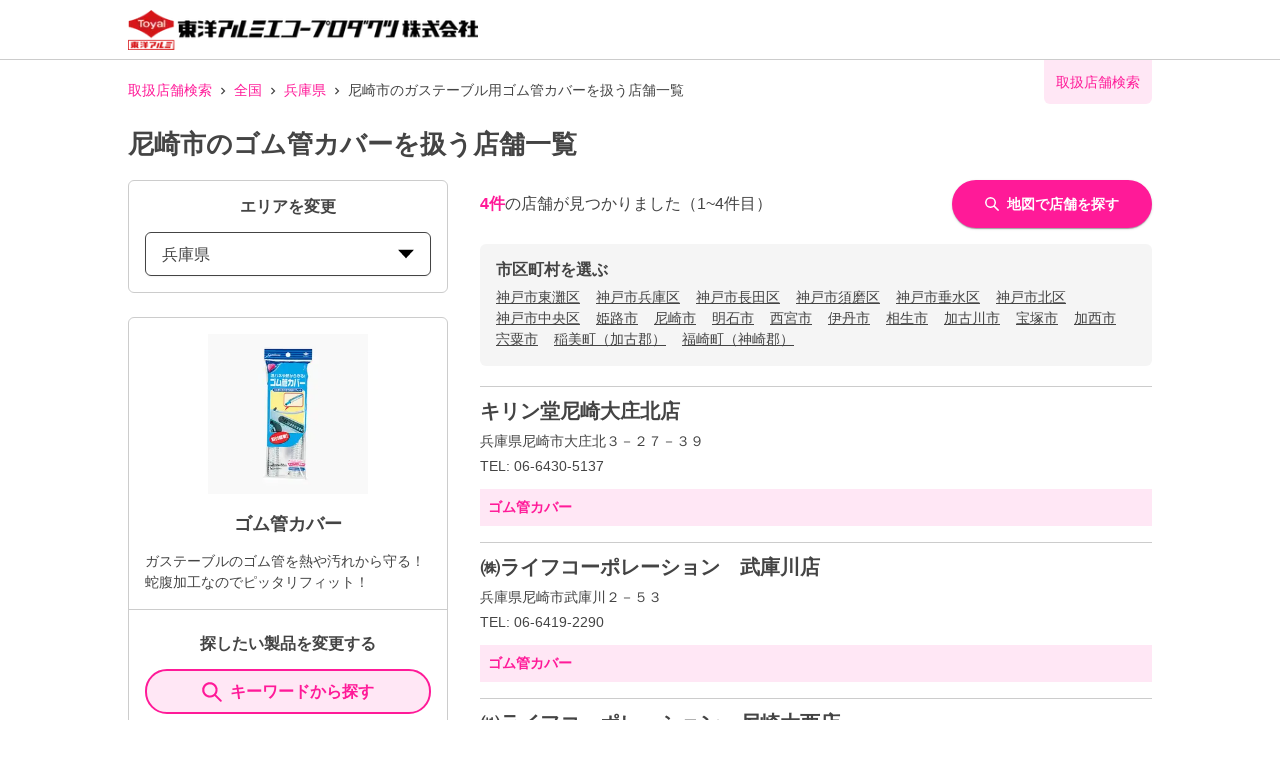

--- FILE ---
content_type: text/html; charset=utf-8
request_url: https://toyoalumi-ekco.mapion.co.jp/list/28/28202?code=4901987221302
body_size: 19618
content:
<!DOCTYPE html><html lang="ja"><head nonce="EDS6+qJgzbFkKrEEKmtob4bhxrF7SRdWlQAoVicS98kxOZ0oVzalPMS5K7rJNAUC6FTkUT4pILrerKK1ToHAMdG8BpHMQSesgfZCL9+5xuu2yjELqHaZd9K9/i6GPmYiZH8wY0dzglXaHPgqJW1nbYFiC7RH68vdSWFexUNApWQ="><meta charSet="utf-8"/><meta name="viewport" content="width=device-width,initial-scale=1.0"/><meta name="twitter:card" content="summary"/><meta property="og:image" content="https://toyoalumi-ekco.mapion.co.jp/images/imageogp.png"/><meta property="og:locale" content="ja_JP"/><meta property="og:site_name" content="取扱店舗検索"/><title>尼崎市のゴム管カバー取扱店舗一覧 |東洋アルミエコープロダクツの取扱店舗検索システムです。</title><meta name="robots" content="index,follow"/><meta name="description" content="尼崎市のゴム管カバー取扱店舗一覧になります。汚れ防止のフィルたんやサンホイル、おべんとケースなどをお取扱いただいている店舗をいつでも検索していただけます。"/><meta property="og:title" content="尼崎市のゴム管カバー取扱店舗一覧 |東洋アルミエコープロダクツの取扱店舗検索システムです。"/><meta property="og:description" content="尼崎市のゴム管カバー取扱店舗一覧になります。汚れ防止のフィルたんやサンホイル、おべんとケースなどをお取扱いただいている店舗をいつでも検索していただけます。"/><meta property="og:url" content="https://toyoalumi-ekco.mapion.co.jp/list/28/28202?code=4901987221302"/><meta property="og:type" content="article"/><link rel="canonical" href="https://toyoalumi-ekco.mapion.co.jp/list/28/28202?code=4901987221302"/><script type="application/ld+json">{"@context":"https://schema.org","@type":"BreadcrumbList","itemListElement":[{"@type":"ListItem","position":1,"item":{"@id":"https://toyoalumi-ekco.mapion.co.jp","name":"取扱店舗検索"}},{"@type":"ListItem","position":2,"item":{"@id":"https://toyoalumi-ekco.mapion.co.jp/list?code=4901987221302","name":"全国"}},{"@type":"ListItem","position":3,"item":{"@id":"https://toyoalumi-ekco.mapion.co.jp/list/28?code=4901987221302","name":"兵庫県"}},{"@type":"ListItem","position":4,"item":{"@id":"https://toyoalumi-ekco.mapion.co.jp/list/28/28202?code=4901987221302","name":"尼崎市のガステーブル用ゴム管カバーを扱う店舗一覧"}}]}</script><meta name="next-head-count" content="15"/><meta name="theme-color" content="rgba(255, 26, 152, 1)"/><meta name="format-detection" content="telephone=no"/><link rel="icon" href="/favicons/favicon.ico"/><link rel="apple-touch-icon" href="/favicons/apple-touch-icon.png"/><script nonce="EDS6+qJgzbFkKrEEKmtob4bhxrF7SRdWlQAoVicS98kxOZ0oVzalPMS5K7rJNAUC6FTkUT4pILrerKK1ToHAMdG8BpHMQSesgfZCL9+5xuu2yjELqHaZd9K9/i6GPmYiZH8wY0dzglXaHPgqJW1nbYFiC7RH68vdSWFexUNApWQ=" async="" src="https://www.googletagmanager.com/gtag/js?id=G-75FP4KN3DL"></script><script nonce="EDS6+qJgzbFkKrEEKmtob4bhxrF7SRdWlQAoVicS98kxOZ0oVzalPMS5K7rJNAUC6FTkUT4pILrerKK1ToHAMdG8BpHMQSesgfZCL9+5xuu2yjELqHaZd9K9/i6GPmYiZH8wY0dzglXaHPgqJW1nbYFiC7RH68vdSWFexUNApWQ=" id="ga">
                  window.dataLayer = window.dataLayer || [];
                  function gtag(){dataLayer.push(arguments);}
                  gtag('js', new Date());</script><script nonce="EDS6+qJgzbFkKrEEKmtob4bhxrF7SRdWlQAoVicS98kxOZ0oVzalPMS5K7rJNAUC6FTkUT4pILrerKK1ToHAMdG8BpHMQSesgfZCL9+5xuu2yjELqHaZd9K9/i6GPmYiZH8wY0dzglXaHPgqJW1nbYFiC7RH68vdSWFexUNApWQ=" id="dealer-gtm-script">(function(w,d,s,l,i){w[l]=w[l]||[];w[l].push({'gtm.start':
    new Date().getTime(),event:'gtm.js'});var f=d.getElementsByTagName(s)[0],
    j=d.createElement(s),dl=l!='dataLayer'?'&l='+l:'';j.async=true;j.src=
    'https://www.googletagmanager.com/gtm.js?id='+i+dl;f.parentNode.insertBefore(j,f);
    })(window,document,'script','dealerDataLayer','GTM-WVJV5HD6');</script><link nonce="EDS6+qJgzbFkKrEEKmtob4bhxrF7SRdWlQAoVicS98kxOZ0oVzalPMS5K7rJNAUC6FTkUT4pILrerKK1ToHAMdG8BpHMQSesgfZCL9+5xuu2yjELqHaZd9K9/i6GPmYiZH8wY0dzglXaHPgqJW1nbYFiC7RH68vdSWFexUNApWQ=" rel="preload" href="/_next/static/css/15ea170d7e77ab36.css" as="style"/><link nonce="EDS6+qJgzbFkKrEEKmtob4bhxrF7SRdWlQAoVicS98kxOZ0oVzalPMS5K7rJNAUC6FTkUT4pILrerKK1ToHAMdG8BpHMQSesgfZCL9+5xuu2yjELqHaZd9K9/i6GPmYiZH8wY0dzglXaHPgqJW1nbYFiC7RH68vdSWFexUNApWQ=" rel="stylesheet" href="/_next/static/css/15ea170d7e77ab36.css" data-n-g=""/><link nonce="EDS6+qJgzbFkKrEEKmtob4bhxrF7SRdWlQAoVicS98kxOZ0oVzalPMS5K7rJNAUC6FTkUT4pILrerKK1ToHAMdG8BpHMQSesgfZCL9+5xuu2yjELqHaZd9K9/i6GPmYiZH8wY0dzglXaHPgqJW1nbYFiC7RH68vdSWFexUNApWQ=" rel="preload" href="/_next/static/css/312c6f1ee9130ff4.css" as="style"/><link nonce="EDS6+qJgzbFkKrEEKmtob4bhxrF7SRdWlQAoVicS98kxOZ0oVzalPMS5K7rJNAUC6FTkUT4pILrerKK1ToHAMdG8BpHMQSesgfZCL9+5xuu2yjELqHaZd9K9/i6GPmYiZH8wY0dzglXaHPgqJW1nbYFiC7RH68vdSWFexUNApWQ=" rel="stylesheet" href="/_next/static/css/312c6f1ee9130ff4.css" data-n-p=""/><noscript data-n-css="EDS6+qJgzbFkKrEEKmtob4bhxrF7SRdWlQAoVicS98kxOZ0oVzalPMS5K7rJNAUC6FTkUT4pILrerKK1ToHAMdG8BpHMQSesgfZCL9+5xuu2yjELqHaZd9K9/i6GPmYiZH8wY0dzglXaHPgqJW1nbYFiC7RH68vdSWFexUNApWQ="></noscript><script defer="" nonce="EDS6+qJgzbFkKrEEKmtob4bhxrF7SRdWlQAoVicS98kxOZ0oVzalPMS5K7rJNAUC6FTkUT4pILrerKK1ToHAMdG8BpHMQSesgfZCL9+5xuu2yjELqHaZd9K9/i6GPmYiZH8wY0dzglXaHPgqJW1nbYFiC7RH68vdSWFexUNApWQ=" nomodule="" src="/_next/static/chunks/polyfills-5cd94c89d3acac5f.js"></script><script src="/_next/static/chunks/webpack-cb7634a8b6194820.js" nonce="EDS6+qJgzbFkKrEEKmtob4bhxrF7SRdWlQAoVicS98kxOZ0oVzalPMS5K7rJNAUC6FTkUT4pILrerKK1ToHAMdG8BpHMQSesgfZCL9+5xuu2yjELqHaZd9K9/i6GPmYiZH8wY0dzglXaHPgqJW1nbYFiC7RH68vdSWFexUNApWQ=" defer=""></script><script src="/_next/static/chunks/framework-5f4595e5518b5600.js" nonce="EDS6+qJgzbFkKrEEKmtob4bhxrF7SRdWlQAoVicS98kxOZ0oVzalPMS5K7rJNAUC6FTkUT4pILrerKK1ToHAMdG8BpHMQSesgfZCL9+5xuu2yjELqHaZd9K9/i6GPmYiZH8wY0dzglXaHPgqJW1nbYFiC7RH68vdSWFexUNApWQ=" defer=""></script><script src="/_next/static/chunks/main-a4d9e436b9a532ca.js" nonce="EDS6+qJgzbFkKrEEKmtob4bhxrF7SRdWlQAoVicS98kxOZ0oVzalPMS5K7rJNAUC6FTkUT4pILrerKK1ToHAMdG8BpHMQSesgfZCL9+5xuu2yjELqHaZd9K9/i6GPmYiZH8wY0dzglXaHPgqJW1nbYFiC7RH68vdSWFexUNApWQ=" defer=""></script><script src="/_next/static/chunks/pages/_app-aef50171f8372a50.js" nonce="EDS6+qJgzbFkKrEEKmtob4bhxrF7SRdWlQAoVicS98kxOZ0oVzalPMS5K7rJNAUC6FTkUT4pILrerKK1ToHAMdG8BpHMQSesgfZCL9+5xuu2yjELqHaZd9K9/i6GPmYiZH8wY0dzglXaHPgqJW1nbYFiC7RH68vdSWFexUNApWQ=" defer=""></script><script src="/_next/static/chunks/141-ed956d17ac1eeead.js" nonce="EDS6+qJgzbFkKrEEKmtob4bhxrF7SRdWlQAoVicS98kxOZ0oVzalPMS5K7rJNAUC6FTkUT4pILrerKK1ToHAMdG8BpHMQSesgfZCL9+5xuu2yjELqHaZd9K9/i6GPmYiZH8wY0dzglXaHPgqJW1nbYFiC7RH68vdSWFexUNApWQ=" defer=""></script><script src="/_next/static/chunks/186-85860953436a2d58.js" nonce="EDS6+qJgzbFkKrEEKmtob4bhxrF7SRdWlQAoVicS98kxOZ0oVzalPMS5K7rJNAUC6FTkUT4pILrerKK1ToHAMdG8BpHMQSesgfZCL9+5xuu2yjELqHaZd9K9/i6GPmYiZH8wY0dzglXaHPgqJW1nbYFiC7RH68vdSWFexUNApWQ=" defer=""></script><script src="/_next/static/chunks/798-745a8f8f942d0f88.js" nonce="EDS6+qJgzbFkKrEEKmtob4bhxrF7SRdWlQAoVicS98kxOZ0oVzalPMS5K7rJNAUC6FTkUT4pILrerKK1ToHAMdG8BpHMQSesgfZCL9+5xuu2yjELqHaZd9K9/i6GPmYiZH8wY0dzglXaHPgqJW1nbYFiC7RH68vdSWFexUNApWQ=" defer=""></script><script src="/_next/static/chunks/901-e7695a6cf2a1b83c.js" nonce="EDS6+qJgzbFkKrEEKmtob4bhxrF7SRdWlQAoVicS98kxOZ0oVzalPMS5K7rJNAUC6FTkUT4pILrerKK1ToHAMdG8BpHMQSesgfZCL9+5xuu2yjELqHaZd9K9/i6GPmYiZH8wY0dzglXaHPgqJW1nbYFiC7RH68vdSWFexUNApWQ=" defer=""></script><script src="/_next/static/chunks/835-eabb475514b11b41.js" nonce="EDS6+qJgzbFkKrEEKmtob4bhxrF7SRdWlQAoVicS98kxOZ0oVzalPMS5K7rJNAUC6FTkUT4pILrerKK1ToHAMdG8BpHMQSesgfZCL9+5xuu2yjELqHaZd9K9/i6GPmYiZH8wY0dzglXaHPgqJW1nbYFiC7RH68vdSWFexUNApWQ=" defer=""></script><script src="/_next/static/chunks/175-465b1915a2aa1246.js" nonce="EDS6+qJgzbFkKrEEKmtob4bhxrF7SRdWlQAoVicS98kxOZ0oVzalPMS5K7rJNAUC6FTkUT4pILrerKK1ToHAMdG8BpHMQSesgfZCL9+5xuu2yjELqHaZd9K9/i6GPmYiZH8wY0dzglXaHPgqJW1nbYFiC7RH68vdSWFexUNApWQ=" defer=""></script><script src="/_next/static/chunks/pages/list/%5Bpref%5D/%5Bcity%5D-e44fd3b8f257047f.js" nonce="EDS6+qJgzbFkKrEEKmtob4bhxrF7SRdWlQAoVicS98kxOZ0oVzalPMS5K7rJNAUC6FTkUT4pILrerKK1ToHAMdG8BpHMQSesgfZCL9+5xuu2yjELqHaZd9K9/i6GPmYiZH8wY0dzglXaHPgqJW1nbYFiC7RH68vdSWFexUNApWQ=" defer=""></script><script src="/_next/static/UwMLoYgJZPAmJSsafbUZR/_buildManifest.js" nonce="EDS6+qJgzbFkKrEEKmtob4bhxrF7SRdWlQAoVicS98kxOZ0oVzalPMS5K7rJNAUC6FTkUT4pILrerKK1ToHAMdG8BpHMQSesgfZCL9+5xuu2yjELqHaZd9K9/i6GPmYiZH8wY0dzglXaHPgqJW1nbYFiC7RH68vdSWFexUNApWQ=" defer=""></script><script src="/_next/static/UwMLoYgJZPAmJSsafbUZR/_ssgManifest.js" nonce="EDS6+qJgzbFkKrEEKmtob4bhxrF7SRdWlQAoVicS98kxOZ0oVzalPMS5K7rJNAUC6FTkUT4pILrerKK1ToHAMdG8BpHMQSesgfZCL9+5xuu2yjELqHaZd9K9/i6GPmYiZH8wY0dzglXaHPgqJW1nbYFiC7RH68vdSWFexUNApWQ=" defer=""></script><script src="/_next/static/UwMLoYgJZPAmJSsafbUZR/_middlewareManifest.js" nonce="EDS6+qJgzbFkKrEEKmtob4bhxrF7SRdWlQAoVicS98kxOZ0oVzalPMS5K7rJNAUC6FTkUT4pILrerKK1ToHAMdG8BpHMQSesgfZCL9+5xuu2yjELqHaZd9K9/i6GPmYiZH8wY0dzglXaHPgqJW1nbYFiC7RH68vdSWFexUNApWQ=" defer=""></script></head><body><noscript><iframe src="https://www.googletagmanager.com/ns.html?id=GTM-WVJV5HD6" height="0" width="0" style="display:none;visibility:hidden"></iframe></noscript><div id="__next" data-reactroot=""><style data-emotion="css-global 25x92v">:host,:root{--chakra-ring-inset:var(--chakra-empty,/*!*/ /*!*/);--chakra-ring-offset-width:0px;--chakra-ring-offset-color:#fff;--chakra-ring-color:rgba(66, 153, 225, 0.6);--chakra-ring-offset-shadow:0 0 #0000;--chakra-ring-shadow:0 0 #0000;--chakra-space-x-reverse:0;--chakra-space-y-reverse:0;--chakra-colors-transparent:transparent;--chakra-colors-current:currentColor;--chakra-colors-black:#000000;--chakra-colors-white:#FFFFFF;--chakra-colors-whiteAlpha-50:rgba(255, 255, 255, 0.04);--chakra-colors-whiteAlpha-100:rgba(255, 255, 255, 0.06);--chakra-colors-whiteAlpha-200:rgba(255, 255, 255, 0.08);--chakra-colors-whiteAlpha-300:rgba(255, 255, 255, 0.16);--chakra-colors-whiteAlpha-400:rgba(255, 255, 255, 0.24);--chakra-colors-whiteAlpha-500:rgba(255, 255, 255, 0.36);--chakra-colors-whiteAlpha-600:rgba(255, 255, 255, 0.48);--chakra-colors-whiteAlpha-700:rgba(255, 255, 255, 0.64);--chakra-colors-whiteAlpha-800:rgba(255, 255, 255, 0.80);--chakra-colors-whiteAlpha-900:rgba(255, 255, 255, 0.92);--chakra-colors-blackAlpha-50:rgba(0, 0, 0, 0.04);--chakra-colors-blackAlpha-100:rgba(0, 0, 0, 0.06);--chakra-colors-blackAlpha-200:rgba(0, 0, 0, 0.08);--chakra-colors-blackAlpha-300:rgba(0, 0, 0, 0.16);--chakra-colors-blackAlpha-400:rgba(0, 0, 0, 0.24);--chakra-colors-blackAlpha-500:rgba(0, 0, 0, 0.36);--chakra-colors-blackAlpha-600:rgba(0, 0, 0, 0.48);--chakra-colors-blackAlpha-700:rgba(0, 0, 0, 0.64);--chakra-colors-blackAlpha-800:rgba(0, 0, 0, 0.80);--chakra-colors-blackAlpha-900:rgba(0, 0, 0, 0.92);--chakra-colors-gray-50:#F7FAFC;--chakra-colors-gray-100:#EDF2F7;--chakra-colors-gray-200:#E2E8F0;--chakra-colors-gray-300:#CBD5E0;--chakra-colors-gray-400:#A0AEC0;--chakra-colors-gray-500:#718096;--chakra-colors-gray-600:#4A5568;--chakra-colors-gray-700:#2D3748;--chakra-colors-gray-800:#1A202C;--chakra-colors-gray-900:#171923;--chakra-colors-red-50:#FFF5F5;--chakra-colors-red-100:#FED7D7;--chakra-colors-red-200:#FEB2B2;--chakra-colors-red-300:#FC8181;--chakra-colors-red-400:#F56565;--chakra-colors-red-500:#E53E3E;--chakra-colors-red-600:#C53030;--chakra-colors-red-700:#9B2C2C;--chakra-colors-red-800:#822727;--chakra-colors-red-900:#63171B;--chakra-colors-orange-50:#FFFAF0;--chakra-colors-orange-100:#FEEBC8;--chakra-colors-orange-200:#FBD38D;--chakra-colors-orange-300:#F6AD55;--chakra-colors-orange-400:#ED8936;--chakra-colors-orange-500:#DD6B20;--chakra-colors-orange-600:#C05621;--chakra-colors-orange-700:#9C4221;--chakra-colors-orange-800:#7B341E;--chakra-colors-orange-900:#652B19;--chakra-colors-yellow-50:#FFFFF0;--chakra-colors-yellow-100:#FEFCBF;--chakra-colors-yellow-200:#FAF089;--chakra-colors-yellow-300:#F6E05E;--chakra-colors-yellow-400:#ECC94B;--chakra-colors-yellow-500:#D69E2E;--chakra-colors-yellow-600:#B7791F;--chakra-colors-yellow-700:#975A16;--chakra-colors-yellow-800:#744210;--chakra-colors-yellow-900:#5F370E;--chakra-colors-green-50:#F0FFF4;--chakra-colors-green-100:#C6F6D5;--chakra-colors-green-200:#9AE6B4;--chakra-colors-green-300:#68D391;--chakra-colors-green-400:#48BB78;--chakra-colors-green-500:#38A169;--chakra-colors-green-600:#2F855A;--chakra-colors-green-700:#276749;--chakra-colors-green-800:#22543D;--chakra-colors-green-900:#1C4532;--chakra-colors-teal-50:#E6FFFA;--chakra-colors-teal-100:#B2F5EA;--chakra-colors-teal-200:#81E6D9;--chakra-colors-teal-300:#4FD1C5;--chakra-colors-teal-400:#38B2AC;--chakra-colors-teal-500:#319795;--chakra-colors-teal-600:#2C7A7B;--chakra-colors-teal-700:#285E61;--chakra-colors-teal-800:#234E52;--chakra-colors-teal-900:#1D4044;--chakra-colors-blue-50:#ebf8ff;--chakra-colors-blue-100:#bee3f8;--chakra-colors-blue-200:#90cdf4;--chakra-colors-blue-300:#63b3ed;--chakra-colors-blue-400:#4299e1;--chakra-colors-blue-500:#3182ce;--chakra-colors-blue-600:#2b6cb0;--chakra-colors-blue-700:#2c5282;--chakra-colors-blue-800:#2a4365;--chakra-colors-blue-900:#1A365D;--chakra-colors-cyan-50:#EDFDFD;--chakra-colors-cyan-100:#C4F1F9;--chakra-colors-cyan-200:#9DECF9;--chakra-colors-cyan-300:#76E4F7;--chakra-colors-cyan-400:#0BC5EA;--chakra-colors-cyan-500:#00B5D8;--chakra-colors-cyan-600:#00A3C4;--chakra-colors-cyan-700:#0987A0;--chakra-colors-cyan-800:#086F83;--chakra-colors-cyan-900:#065666;--chakra-colors-purple-50:#FAF5FF;--chakra-colors-purple-100:#E9D8FD;--chakra-colors-purple-200:#D6BCFA;--chakra-colors-purple-300:#B794F4;--chakra-colors-purple-400:#9F7AEA;--chakra-colors-purple-500:#805AD5;--chakra-colors-purple-600:#6B46C1;--chakra-colors-purple-700:#553C9A;--chakra-colors-purple-800:#44337A;--chakra-colors-purple-900:#322659;--chakra-colors-pink-50:#FFF5F7;--chakra-colors-pink-100:#FED7E2;--chakra-colors-pink-200:#FBB6CE;--chakra-colors-pink-300:#F687B3;--chakra-colors-pink-400:#ED64A6;--chakra-colors-pink-500:#D53F8C;--chakra-colors-pink-600:#B83280;--chakra-colors-pink-700:#97266D;--chakra-colors-pink-800:#702459;--chakra-colors-pink-900:#521B41;--chakra-colors-linkedin-50:#E8F4F9;--chakra-colors-linkedin-100:#CFEDFB;--chakra-colors-linkedin-200:#9BDAF3;--chakra-colors-linkedin-300:#68C7EC;--chakra-colors-linkedin-400:#34B3E4;--chakra-colors-linkedin-500:#00A0DC;--chakra-colors-linkedin-600:#008CC9;--chakra-colors-linkedin-700:#0077B5;--chakra-colors-linkedin-800:#005E93;--chakra-colors-linkedin-900:#004471;--chakra-colors-facebook-50:#E8F4F9;--chakra-colors-facebook-100:#D9DEE9;--chakra-colors-facebook-200:#B7C2DA;--chakra-colors-facebook-300:#6482C0;--chakra-colors-facebook-400:#4267B2;--chakra-colors-facebook-500:#385898;--chakra-colors-facebook-600:#314E89;--chakra-colors-facebook-700:#29487D;--chakra-colors-facebook-800:#223B67;--chakra-colors-facebook-900:#1E355B;--chakra-colors-messenger-50:#D0E6FF;--chakra-colors-messenger-100:#B9DAFF;--chakra-colors-messenger-200:#A2CDFF;--chakra-colors-messenger-300:#7AB8FF;--chakra-colors-messenger-400:#2E90FF;--chakra-colors-messenger-500:#0078FF;--chakra-colors-messenger-600:#0063D1;--chakra-colors-messenger-700:#0052AC;--chakra-colors-messenger-800:#003C7E;--chakra-colors-messenger-900:#002C5C;--chakra-colors-whatsapp-50:#dffeec;--chakra-colors-whatsapp-100:#b9f5d0;--chakra-colors-whatsapp-200:#90edb3;--chakra-colors-whatsapp-300:#65e495;--chakra-colors-whatsapp-400:#3cdd78;--chakra-colors-whatsapp-500:#22c35e;--chakra-colors-whatsapp-600:#179848;--chakra-colors-whatsapp-700:#0c6c33;--chakra-colors-whatsapp-800:#01421c;--chakra-colors-whatsapp-900:#001803;--chakra-colors-twitter-50:#E5F4FD;--chakra-colors-twitter-100:#C8E9FB;--chakra-colors-twitter-200:#A8DCFA;--chakra-colors-twitter-300:#83CDF7;--chakra-colors-twitter-400:#57BBF5;--chakra-colors-twitter-500:#1DA1F2;--chakra-colors-twitter-600:#1A94DA;--chakra-colors-twitter-700:#1681BF;--chakra-colors-twitter-800:#136B9E;--chakra-colors-twitter-900:#0D4D71;--chakra-colors-telegram-50:#E3F2F9;--chakra-colors-telegram-100:#C5E4F3;--chakra-colors-telegram-200:#A2D4EC;--chakra-colors-telegram-300:#7AC1E4;--chakra-colors-telegram-400:#47A9DA;--chakra-colors-telegram-500:#0088CC;--chakra-colors-telegram-600:#007AB8;--chakra-colors-telegram-700:#006BA1;--chakra-colors-telegram-800:#005885;--chakra-colors-telegram-900:#003F5E;--chakra-colors-main-100:rgba(255, 26, 152, 0.1);--chakra-colors-main-600:rgba(255, 26, 152, 0.6);--chakra-colors-main-1000:rgba(255, 26, 152, 1);--chakra-colors-base-500:rgba(68, 68, 68, 0.5);--chakra-colors-base-1000:rgba(68, 68, 68, 1);--chakra-colors-base-disabled:#999999;--chakra-colors-base-error:#F71111;--chakra-colors-mainbg-100:#F5F5F5;--chakra-colors-mainbg-200:#dddddd;--chakra-colors-mainbg-300:#CCCCCC;--chakra-borders-none:0;--chakra-borders-1px:1px solid;--chakra-borders-2px:2px solid;--chakra-borders-4px:4px solid;--chakra-borders-8px:8px solid;--chakra-fonts-heading:Hiragino Kaku Gothic ProN,YuGothic,"Hiragino Sans","メイリオ",Meiryo,sans-serif;--chakra-fonts-body:Hiragino Kaku Gothic ProN,YuGothic,"Hiragino Sans","メイリオ",Meiryo,sans-serif;--chakra-fonts-mono:SFMono-Regular,Menlo,Monaco,Consolas,"Liberation Mono","Courier New",monospace;--chakra-fontSizes-xs:0.75rem;--chakra-fontSizes-sm:0.875rem;--chakra-fontSizes-md:1rem;--chakra-fontSizes-lg:1.125rem;--chakra-fontSizes-xl:1.25rem;--chakra-fontSizes-2xl:1.5rem;--chakra-fontSizes-3xl:1.875rem;--chakra-fontSizes-4xl:2.25rem;--chakra-fontSizes-5xl:3rem;--chakra-fontSizes-6xl:3.75rem;--chakra-fontSizes-7xl:4.5rem;--chakra-fontSizes-8xl:6rem;--chakra-fontSizes-9xl:8rem;--chakra-fontWeights-hairline:100;--chakra-fontWeights-thin:200;--chakra-fontWeights-light:300;--chakra-fontWeights-normal:400;--chakra-fontWeights-medium:500;--chakra-fontWeights-semibold:600;--chakra-fontWeights-bold:700;--chakra-fontWeights-extrabold:800;--chakra-fontWeights-black:900;--chakra-letterSpacings-tighter:-0.05em;--chakra-letterSpacings-tight:-0.025em;--chakra-letterSpacings-normal:0;--chakra-letterSpacings-wide:0.025em;--chakra-letterSpacings-wider:0.05em;--chakra-letterSpacings-widest:0.1em;--chakra-lineHeights-3:.75rem;--chakra-lineHeights-4:1rem;--chakra-lineHeights-5:1.25rem;--chakra-lineHeights-6:1.5rem;--chakra-lineHeights-7:1.75rem;--chakra-lineHeights-8:2rem;--chakra-lineHeights-9:2.25rem;--chakra-lineHeights-10:2.5rem;--chakra-lineHeights-normal:normal;--chakra-lineHeights-none:1;--chakra-lineHeights-shorter:1.25;--chakra-lineHeights-short:1.375;--chakra-lineHeights-base:1.5;--chakra-lineHeights-tall:1.625;--chakra-lineHeights-taller:2;--chakra-radii-none:0;--chakra-radii-sm:0.125rem;--chakra-radii-base:0.25rem;--chakra-radii-md:0.375rem;--chakra-radii-lg:0.5rem;--chakra-radii-xl:0.75rem;--chakra-radii-2xl:1rem;--chakra-radii-3xl:1.5rem;--chakra-radii-full:9999px;--chakra-space-1:0.25rem;--chakra-space-2:0.5rem;--chakra-space-3:0.75rem;--chakra-space-4:1rem;--chakra-space-5:1.25rem;--chakra-space-6:1.5rem;--chakra-space-7:1.75rem;--chakra-space-8:2rem;--chakra-space-9:2.25rem;--chakra-space-10:2.5rem;--chakra-space-12:3rem;--chakra-space-14:3.5rem;--chakra-space-16:4rem;--chakra-space-20:5rem;--chakra-space-24:6rem;--chakra-space-28:7rem;--chakra-space-32:8rem;--chakra-space-36:9rem;--chakra-space-40:10rem;--chakra-space-44:11rem;--chakra-space-48:12rem;--chakra-space-52:13rem;--chakra-space-56:14rem;--chakra-space-60:15rem;--chakra-space-64:16rem;--chakra-space-72:18rem;--chakra-space-80:20rem;--chakra-space-96:24rem;--chakra-space-px:1px;--chakra-space-0-5:0.125rem;--chakra-space-1-5:0.375rem;--chakra-space-2-5:0.625rem;--chakra-space-3-5:0.875rem;--chakra-shadows-xs:0 0 0 1px rgba(0, 0, 0, 0.05);--chakra-shadows-sm:0 1px 2px 0 rgba(0, 0, 0, 0.05);--chakra-shadows-base:0 1px 3px 0 rgba(0, 0, 0, 0.1),0 1px 2px 0 rgba(0, 0, 0, 0.06);--chakra-shadows-md:0 4px 6px -1px rgba(0, 0, 0, 0.1),0 2px 4px -1px rgba(0, 0, 0, 0.06);--chakra-shadows-lg:0 10px 15px -3px rgba(0, 0, 0, 0.1),0 4px 6px -2px rgba(0, 0, 0, 0.05);--chakra-shadows-xl:0 20px 25px -5px rgba(0, 0, 0, 0.1),0 10px 10px -5px rgba(0, 0, 0, 0.04);--chakra-shadows-2xl:0 25px 50px -12px rgba(0, 0, 0, 0.25);--chakra-shadows-outline:0 0 0 3px rgba(255, 26, 152, 0.6);--chakra-shadows-inner:inset 0 2px 4px 0 rgba(0,0,0,0.06);--chakra-shadows-none:none;--chakra-shadows-dark-lg:rgba(0, 0, 0, 0.1) 0px 0px 0px 1px,rgba(0, 0, 0, 0.2) 0px 5px 10px,rgba(0, 0, 0, 0.4) 0px 15px 40px;--chakra-shadows-z0:0 0 0 0 rgba(0,0,0,.2),0 0 0 0 rgba(0,0,0,.14),0 0 0 0 rgba(0,0,0,.12);--chakra-shadows-z1:0 2px 1px -1px rgba(0,0,0,.2),0 1px 1px 0 rgba(0,0,0,.14),0 1px 3px 0 rgba(0,0,0,.12);--chakra-shadows-z2:0 3px 1px -2px rgba(0,0,0,.2),0 2px 2px 0 rgba(0,0,0,.14),0 1px 5px 0 rgba(0,0,0,.12);--chakra-shadows-z3:0 3px 3px -2px rgba(0,0,0,.2),0 3px 4px 0 rgba(0,0,0,.14),0 1px 8px 0 rgba(0,0,0,.12);--chakra-shadows-z4:0 2px 4px -1px rgba(0,0,0,.2),0 4px 5px 0 rgba(0,0,0,.14),0 1px 10px 0 rgba(0,0,0,.12);--chakra-shadows-z5:0 3px 5px -1px rgba(0,0,0,.2),0 5px 8px 0 rgba(0,0,0,.14),0 1px 14px 0 rgba(0,0,0,.12);--chakra-shadows-z6:0 3px 5px -1px rgba(0,0,0,.2),0 6px 10px 0 rgba(0,0,0,.14),0 1px 18px 0 rgba(0,0,0,.12);--chakra-shadows-z7:0 4px 5px -2px rgba(0,0,0,.2),0 7px 10px 1px rgba(0,0,0,.14),0 2px 16px 1px rgba(0,0,0,.12);--chakra-shadows-z8:0 5px 5px -3px rgba(0,0,0,.2),0 8px 10px 1px rgba(0,0,0,.14),0 3px 14px 2px rgba(0,0,0,.12);--chakra-shadows-z9:0 5px 6px -3px rgba(0,0,0,.2),0 9px 12px 1px rgba(0,0,0,.14),0 3px 16px 2px rgba(0,0,0,.12);--chakra-shadows-z10:0 6px 6px -3px rgba(0,0,0,.2),0 10px 14px 1px rgba(0,0,0,.14),0 4px 18px 3px rgba(0,0,0,.12);--chakra-shadows-card:0px 1px 3px rgb(0 0 0 / 15%);--chakra-shadows-sidebar:3px 2px 3px rgb(0, 0, 0, .2);--chakra-sizes-1:0.25rem;--chakra-sizes-2:0.5rem;--chakra-sizes-3:0.75rem;--chakra-sizes-4:1rem;--chakra-sizes-5:1.25rem;--chakra-sizes-6:1.5rem;--chakra-sizes-7:1.75rem;--chakra-sizes-8:2rem;--chakra-sizes-9:2.25rem;--chakra-sizes-10:2.5rem;--chakra-sizes-12:3rem;--chakra-sizes-14:3.5rem;--chakra-sizes-16:4rem;--chakra-sizes-20:5rem;--chakra-sizes-24:6rem;--chakra-sizes-28:7rem;--chakra-sizes-32:8rem;--chakra-sizes-36:9rem;--chakra-sizes-40:10rem;--chakra-sizes-44:11rem;--chakra-sizes-48:12rem;--chakra-sizes-52:13rem;--chakra-sizes-56:14rem;--chakra-sizes-60:15rem;--chakra-sizes-64:16rem;--chakra-sizes-72:18rem;--chakra-sizes-80:20rem;--chakra-sizes-96:24rem;--chakra-sizes-px:1px;--chakra-sizes-0-5:0.125rem;--chakra-sizes-1-5:0.375rem;--chakra-sizes-2-5:0.625rem;--chakra-sizes-3-5:0.875rem;--chakra-sizes-max:max-content;--chakra-sizes-min:min-content;--chakra-sizes-full:100%;--chakra-sizes-3xs:14rem;--chakra-sizes-2xs:16rem;--chakra-sizes-xs:20rem;--chakra-sizes-sm:24rem;--chakra-sizes-md:28rem;--chakra-sizes-lg:32rem;--chakra-sizes-xl:36rem;--chakra-sizes-2xl:42rem;--chakra-sizes-3xl:48rem;--chakra-sizes-4xl:56rem;--chakra-sizes-5xl:64rem;--chakra-sizes-6xl:72rem;--chakra-sizes-7xl:80rem;--chakra-sizes-8xl:90rem;--chakra-sizes-container-sm:640px;--chakra-sizes-container-md:768px;--chakra-sizes-container-lg:1024px;--chakra-sizes-container-xl:1280px;--chakra-zIndices-hide:-1;--chakra-zIndices-auto:auto;--chakra-zIndices-base:0;--chakra-zIndices-docked:10;--chakra-zIndices-dropdown:1000;--chakra-zIndices-sticky:1100;--chakra-zIndices-banner:1200;--chakra-zIndices-overlay:1300;--chakra-zIndices-modal:1400;--chakra-zIndices-popover:1500;--chakra-zIndices-skipLink:1600;--chakra-zIndices-toast:1700;--chakra-zIndices-tooltip:1800;--chakra-zIndices-overlayNext:1301;--chakra-transition-property-common:background-color,border-color,color,fill,stroke,opacity,box-shadow,transform;--chakra-transition-property-colors:background-color,border-color,color,fill,stroke;--chakra-transition-property-dimensions:width,height;--chakra-transition-property-position:left,right,top,bottom;--chakra-transition-property-background:background-color,background-image,background-position;--chakra-transition-easing-ease-in:cubic-bezier(0.4, 0, 1, 1);--chakra-transition-easing-ease-out:cubic-bezier(0, 0, 0.2, 1);--chakra-transition-easing-ease-in-out:cubic-bezier(0.4, 0, 0.2, 1);--chakra-transition-duration-ultra-fast:50ms;--chakra-transition-duration-faster:100ms;--chakra-transition-duration-fast:150ms;--chakra-transition-duration-normal:200ms;--chakra-transition-duration-slow:300ms;--chakra-transition-duration-slower:400ms;--chakra-transition-duration-ultra-slow:500ms;--chakra-blur-none:0;--chakra-blur-sm:4px;--chakra-blur-base:8px;--chakra-blur-md:12px;--chakra-blur-lg:16px;--chakra-blur-xl:24px;--chakra-blur-2xl:40px;--chakra-blur-3xl:64px;}</style><style data-emotion="css-global 1jqlf9g">html{line-height:1.5;-webkit-text-size-adjust:100%;font-family:system-ui,sans-serif;-webkit-font-smoothing:antialiased;text-rendering:optimizeLegibility;-moz-osx-font-smoothing:grayscale;touch-action:manipulation;}body{position:relative;min-height:100%;font-feature-settings:'kern';}*,*::before,*::after{border-width:0;border-style:solid;box-sizing:border-box;}main{display:block;}hr{border-top-width:1px;box-sizing:content-box;height:0;overflow:visible;}pre,code,kbd,samp{font-family:SFMono-Regular,Menlo,Monaco,Consolas,monospace;font-size:1em;}a{background-color:transparent;color:inherit;-webkit-text-decoration:inherit;text-decoration:inherit;}abbr[title]{border-bottom:none;-webkit-text-decoration:underline;text-decoration:underline;-webkit-text-decoration:underline dotted;-webkit-text-decoration:underline dotted;text-decoration:underline dotted;}b,strong{font-weight:bold;}small{font-size:80%;}sub,sup{font-size:75%;line-height:0;position:relative;vertical-align:baseline;}sub{bottom:-0.25em;}sup{top:-0.5em;}img{border-style:none;}button,input,optgroup,select,textarea{font-family:inherit;font-size:100%;line-height:1.15;margin:0;}button,input{overflow:visible;}button,select{text-transform:none;}button::-moz-focus-inner,[type="button"]::-moz-focus-inner,[type="reset"]::-moz-focus-inner,[type="submit"]::-moz-focus-inner{border-style:none;padding:0;}fieldset{padding:0.35em 0.75em 0.625em;}legend{box-sizing:border-box;color:inherit;display:table;max-width:100%;padding:0;white-space:normal;}progress{vertical-align:baseline;}textarea{overflow:auto;}[type="checkbox"],[type="radio"]{box-sizing:border-box;padding:0;}[type="number"]::-webkit-inner-spin-button,[type="number"]::-webkit-outer-spin-button{-webkit-appearance:none!important;}input[type="number"]{-moz-appearance:textfield;}[type="search"]{-webkit-appearance:textfield;outline-offset:-2px;}[type="search"]::-webkit-search-decoration{-webkit-appearance:none!important;}::-webkit-file-upload-button{-webkit-appearance:button;font:inherit;}details{display:block;}summary{display:-webkit-box;display:-webkit-list-item;display:-ms-list-itembox;display:list-item;}template{display:none;}[hidden]{display:none!important;}body,blockquote,dl,dd,h1,h2,h3,h4,h5,h6,hr,figure,p,pre{margin:0;}button{background:transparent;padding:0;}fieldset{margin:0;padding:0;}ol,ul{margin:0;padding:0;}textarea{resize:vertical;}button,[role="button"]{cursor:pointer;}button::-moz-focus-inner{border:0!important;}table{border-collapse:collapse;}h1,h2,h3,h4,h5,h6{font-size:inherit;font-weight:inherit;}button,input,optgroup,select,textarea{padding:0;line-height:inherit;color:inherit;}img,svg,video,canvas,audio,iframe,embed,object{display:block;}img,video{max-width:100%;height:auto;}[data-js-focus-visible] :focus:not([data-focus-visible-added]){outline:none;box-shadow:none;}select::-ms-expand{display:none;}</style><style data-emotion="css-global 9tcvtv">body{font-family:var(--chakra-fonts-body);color:var(--chakra-colors-gray-800);background:var(--chakra-colors-white);transition-property:background-color;transition-duration:var(--chakra-transition-duration-normal);line-height:var(--chakra-lineHeights-base);}*::-webkit-input-placeholder{color:var(--chakra-colors-gray-400);}*::-moz-placeholder{color:var(--chakra-colors-gray-400);}*:-ms-input-placeholder{color:var(--chakra-colors-gray-400);}*::placeholder{color:var(--chakra-colors-gray-400);}*,*::before,::after{border-color:var(--chakra-colors-gray-200);word-wrap:break-word;}html,body{height:100%;color:var(--chakra-colors-base-1000);font-family:Hiragino Kaku Gothic ProN,YuGothic,"Hiragino Sans","メイリオ",Meiryo,sans-serif;}:focus:not(:focus-visible):not([role="dialog"]):not([role="menu"]){box-shadow:none!important;}#__next{height:100%;}</style><style>
      #nprogress {
        pointer-events: none;
      }
      #nprogress .bar {
        background: rgba(255, 26, 152, 1);
        position: fixed;
        z-index: 9999;
        top: 0;
        left: 0;
        width: 100%;
        height: 3px;
      }
      #nprogress .peg {
        display: block;
        position: absolute;
        right: 0px;
        width: 100px;
        height: 100%;
        box-shadow: 0 0 10px rgba(255, 26, 152, 1), 0 0 5px rgba(255, 26, 152, 1);
        opacity: 1;
        -webkit-transform: rotate(3deg) translate(0px, -4px);
        -ms-transform: rotate(3deg) translate(0px, -4px);
        transform: rotate(3deg) translate(0px, -4px);
      }
      #nprogress .spinner {
        display: block;
        position: fixed;
        z-index: 1031;
        top: 15px;
        right: 15px;
      }
      #nprogress .spinner-icon {
        width: 18px;
        height: 18px;
        box-sizing: border-box;
        border: solid 2px transparent;
        border-top-color: rgba(255, 26, 152, 1);
        border-left-color: rgba(255, 26, 152, 1);
        border-radius: 50%;
        -webkit-animation: nprogresss-spinner 400ms linear infinite;
        animation: nprogress-spinner 400ms linear infinite;
      }
      .nprogress-custom-parent {
        overflow: hidden;
        position: relative;
      }
      .nprogress-custom-parent #nprogress .spinner,
      .nprogress-custom-parent #nprogress .bar {
        position: absolute;
      }
      @-webkit-keyframes nprogress-spinner {
        0% {
          -webkit-transform: rotate(0deg);
        }
        100% {
          -webkit-transform: rotate(360deg);
        }
      }
      @keyframes nprogress-spinner {
        0% {
          transform: rotate(0deg);
        }
        100% {
          transform: rotate(360deg);
        }
      }
    </style><style data-emotion="css 1lx0vn4">.css-1lx0vn4{position:relative;border-bottom:1px solid;border-bottom-color:var(--chakra-colors-mainbg-300);z-index:var(--chakra-zIndices-overlayNext);}</style><header class="css-1lx0vn4"><style data-emotion="css 1lgm13c">.css-1lgm13c{display:-webkit-box;display:-webkit-flex;display:-ms-flexbox;display:flex;-webkit-align-items:center;-webkit-box-align:center;-ms-flex-align:center;align-items:center;background:var(--chakra-colors-white);min-height:59px;max-height:59px;margin:0 auto;max-width:var(--chakra-sizes-5xl);padding-top:var(--chakra-space-2);padding-bottom:var(--chakra-space-2);-webkit-padding-start:var(--chakra-space-4);padding-inline-start:var(--chakra-space-4);-webkit-padding-end:var(--chakra-space-4);padding-inline-end:var(--chakra-space-4);}@media screen and (min-width: 62em){.css-1lgm13c{-webkit-padding-start:0px;padding-inline-start:0px;-webkit-padding-end:0px;padding-inline-end:0px;}}</style><nav class="css-1lgm13c"><style data-emotion="css 1srz9qc">.css-1srz9qc{display:-webkit-box;display:-webkit-flex;display:-ms-flexbox;display:flex;-webkit-align-items:flex-end;-webkit-box-align:flex-end;-ms-flex-align:flex-end;align-items:flex-end;-webkit-box-pack:start;-ms-flex-pack:start;-webkit-justify-content:start;justify-content:start;-webkit-box-flex-wrap:wrap;-webkit-flex-wrap:wrap;-ms-flex-wrap:wrap;flex-wrap:wrap;-webkit-flex:1;-ms-flex:1;flex:1;}@media screen and (min-width: 48em){.css-1srz9qc{-webkit-box-pack:justify;-webkit-justify-content:space-between;justify-content:space-between;-webkit-box-flex-wrap:nowrap;-webkit-flex-wrap:nowrap;-ms-flex-wrap:nowrap;flex-wrap:nowrap;}}</style><div class="css-1srz9qc"><style data-emotion="css 94p16f">.css-94p16f{transition-property:var(--chakra-transition-property-common);transition-duration:var(--chakra-transition-duration-fast);transition-timing-function:var(--chakra-transition-easing-ease-out);cursor:pointer;-webkit-text-decoration:none;text-decoration:none;outline:2px solid transparent;outline-offset:2px;color:inherit;height:var(--chakra-sizes-full);display:-webkit-box;display:-webkit-flex;display:-ms-flexbox;display:flex;}.css-94p16f:hover,.css-94p16f[data-hover]{opacity:0.7;-webkit-transition:0.2s;transition:0.2s;}.css-94p16f:focus,.css-94p16f[data-focus]{box-shadow:var(--chakra-shadows-outline);}</style><a class="chakra-link css-94p16f" href="https://www.toyoalumi-ekco.jp/"><span style="box-sizing:border-box;display:inline-block;overflow:hidden;width:initial;height:initial;background:none;opacity:1;border:0;margin:0;padding:0;position:relative;max-width:100%"><span style="box-sizing:border-box;display:block;width:initial;height:initial;background:none;opacity:1;border:0;margin:0;padding:0;max-width:100%"><img style="display:block;max-width:100%;width:initial;height:initial;background:none;opacity:1;border:0;margin:0;padding:0" alt="" aria-hidden="true" src="data:image/svg+xml,%3csvg%20xmlns=%27http://www.w3.org/2000/svg%27%20version=%271.1%27%20width=%27350%27%20height=%2740%27/%3e"/></span><img alt="東洋アルミエコープロダクツ株式会社" src="[data-uri]" decoding="async" data-nimg="intrinsic" style="position:absolute;top:0;left:0;bottom:0;right:0;box-sizing:border-box;padding:0;border:none;margin:auto;display:block;width:0;height:0;min-width:100%;max-width:100%;min-height:100%;max-height:100%"/><noscript><img alt="東洋アルミエコープロダクツ株式会社" srcSet="/_next/image?url=%2Flogo.png&amp;w=384&amp;q=75 1x, /_next/image?url=%2Flogo.png&amp;w=750&amp;q=75 2x" src="/_next/image?url=%2Flogo.png&amp;w=750&amp;q=75" decoding="async" data-nimg="intrinsic" style="position:absolute;top:0;left:0;bottom:0;right:0;box-sizing:border-box;padding:0;border:none;margin:auto;display:block;width:0;height:0;min-width:100%;max-width:100%;min-height:100%;max-height:100%" loading="lazy"/></noscript></span></a></div></nav></header><style data-emotion="css 1ki54i">.css-1ki54i{width:var(--chakra-sizes-full);}</style><main class="css-1ki54i"><style data-emotion="css u9i90l">.css-u9i90l{display:-webkit-box;display:-webkit-flex;display:-ms-flexbox;display:flex;max-width:var(--chakra-sizes-5xl);-webkit-flex:1 0 auto;-ms-flex:1 0 auto;flex:1 0 auto;padding-top:var(--chakra-space-5);padding-bottom:var(--chakra-space-5);position:relative;-webkit-box-flex-flow:column;-webkit-flex-flow:column;-ms-flex-flow:column;flex-flow:column;background-color:var(--chakra-colors-mainbg-100);margin:auto;}@media screen and (min-width: 48em){.css-u9i90l{background-color:var(--chakra-colors-transparent);-webkit-padding-start:var(--chakra-space-4);padding-inline-start:var(--chakra-space-4);-webkit-padding-end:var(--chakra-space-4);padding-inline-end:var(--chakra-space-4);}}@media screen and (min-width: 62em){.css-u9i90l{-webkit-padding-start:0px;padding-inline-start:0px;-webkit-padding-end:0px;padding-inline-end:0px;}}</style><div class="css-u9i90l"><style data-emotion="css 9zurc6">.css-9zurc6{margin-top:var(--chakra-space-4);-webkit-margin-start:var(--chakra-space-4);margin-inline-start:var(--chakra-space-4);-webkit-margin-end:var(--chakra-space-4);margin-inline-end:var(--chakra-space-4);-webkit-order:1;-ms-flex-order:1;order:1;}@media screen and (min-width: 48em){.css-9zurc6{margin-bottom:var(--chakra-space-5);margin-top:0px;-webkit-margin-start:0px;margin-inline-start:0px;-webkit-margin-end:0px;margin-inline-end:0px;-webkit-order:0;-ms-flex-order:0;order:0;}}</style><div class="css-9zurc6"><style data-emotion="css vjbkus">.css-vjbkus{font-size:var(--chakra-fontSizes-xs);white-space:nowrap;overflow-x:auto;}@media screen and (min-width: 48em){.css-vjbkus{font-size:var(--chakra-fontSizes-sm);white-space:normal;}}</style><nav aria-label="breadcrumb" class="chakra-breadcrumb css-vjbkus"><ol class="chakra-breadcrumb__list css-0"><style data-emotion="css 18biwo">.css-18biwo{display:-webkit-inline-box;display:-webkit-inline-flex;display:-ms-inline-flexbox;display:inline-flex;-webkit-align-items:center;-webkit-box-align:center;-ms-flex-align:center;align-items:center;}</style><li class="chakra-breadcrumb__list-item css-18biwo"><style data-emotion="css nbahgm">.css-nbahgm{transition-property:var(--chakra-transition-property-common);transition-duration:var(--chakra-transition-duration-fast);transition-timing-function:var(--chakra-transition-easing-ease-out);cursor:pointer;-webkit-text-decoration:none;text-decoration:none;outline:2px solid transparent;outline-offset:2px;color:var(--chakra-colors-main-1000);}.css-nbahgm:hover,.css-nbahgm[data-hover]{-webkit-text-decoration:underline;text-decoration:underline;}.css-nbahgm:focus,.css-nbahgm[data-focus]{box-shadow:var(--chakra-shadows-outline);}</style><a href="/" class="chakra-breadcrumb__link css-nbahgm">取扱店舗検索</a><style data-emotion="css 12t13ll">.css-12t13ll{-webkit-margin-start:var(--chakra-space-1);margin-inline-start:var(--chakra-space-1);-webkit-margin-end:var(--chakra-space-1);margin-inline-end:var(--chakra-space-1);}</style><span role="presentation" class="css-12t13ll"><style data-emotion="css onkibi">.css-onkibi{width:1em;height:1em;display:inline-block;line-height:1em;-webkit-flex-shrink:0;-ms-flex-negative:0;flex-shrink:0;color:currentColor;vertical-align:middle;}</style><svg viewBox="0 0 24 24" focusable="false" class="chakra-icon css-onkibi"><path fill="currentColor" d="M10 6L8.59 7.41 13.17 12l-4.58 4.59L10 18l6-6z"></path></svg></span></li><li class="chakra-breadcrumb__list-item css-18biwo"><a href="/list?code=4901987221302" class="chakra-breadcrumb__link css-nbahgm">全国</a><span role="presentation" class="css-12t13ll"><svg viewBox="0 0 24 24" focusable="false" class="chakra-icon css-onkibi"><path fill="currentColor" d="M10 6L8.59 7.41 13.17 12l-4.58 4.59L10 18l6-6z"></path></svg></span></li><li class="chakra-breadcrumb__list-item css-18biwo"><a href="/list/28?code=4901987221302" class="chakra-breadcrumb__link css-nbahgm">兵庫県</a><span role="presentation" class="css-12t13ll"><svg viewBox="0 0 24 24" focusable="false" class="chakra-icon css-onkibi"><path fill="currentColor" d="M10 6L8.59 7.41 13.17 12l-4.58 4.59L10 18l6-6z"></path></svg></span></li><li class="chakra-breadcrumb__list-item css-18biwo"><style data-emotion="css uge0ip">.css-uge0ip{transition-property:var(--chakra-transition-property-common);transition-duration:var(--chakra-transition-duration-fast);transition-timing-function:var(--chakra-transition-easing-ease-out);cursor:auto;-webkit-text-decoration:none;text-decoration:none;outline:2px solid transparent;outline-offset:2px;color:inherit;}.css-uge0ip:hover,.css-uge0ip[data-hover]{-webkit-text-decoration:none;text-decoration:none;}.css-uge0ip:focus,.css-uge0ip[data-focus]{box-shadow:var(--chakra-shadows-outline);}</style><span aria-current="page" class="chakra-breadcrumb__link css-uge0ip">尼崎市のガステーブル用ゴム管カバーを扱う店舗一覧</span></li></ol></nav></div><style data-emotion="css 1gx025x">.css-1gx025x{display:-webkit-box;display:-webkit-flex;display:-ms-flexbox;display:flex;-webkit-box-pack:justify;-webkit-justify-content:space-between;justify-content:space-between;height:40px;max-height:40px;background:var(--chakra-colors-main-1000);position:relative;color:var(--chakra-colors-white);-webkit-padding-start:var(--chakra-space-3);padding-inline-start:var(--chakra-space-3);-webkit-padding-end:var(--chakra-space-3);padding-inline-end:var(--chakra-space-3);-webkit-margin-start:0px;margin-inline-start:0px;-webkit-margin-end:0px;margin-inline-end:0px;margin-top:calc(var(--chakra-space-5) * -1);}@media screen and (min-width: 48em){.css-1gx025x{-webkit-box-pack:center;-ms-flex-pack:center;-webkit-justify-content:center;justify-content:center;height:44px;max-height:44px;background:var(--chakra-colors-white);position:absolute;-webkit-padding-start:0px;padding-inline-start:0px;-webkit-padding-end:0px;padding-inline-end:0px;z-index:10;border-bottom-left-radius:10px;top:0px;right:var(--chakra-space-4);-webkit-margin-start:0px;margin-inline-start:0px;-webkit-margin-end:0px;margin-inline-end:0px;margin-top:0px;}}@media screen and (min-width: 62em){.css-1gx025x{right:0px;}}</style><div class="css-1gx025x"><style data-emotion="css 1b1x3j0">.css-1b1x3j0{display:-webkit-box;display:-webkit-flex;display:-ms-flexbox;display:flex;-webkit-box-pack:center;-ms-flex-pack:center;-webkit-justify-content:center;justify-content:center;-webkit-box-flex-flow:column;-webkit-flex-flow:column;-ms-flex-flow:column;flex-flow:column;background:var(--chakra-colors-main-100);}@media screen and (min-width: 48em){.css-1b1x3j0{-webkit-padding-start:var(--chakra-space-3);padding-inline-start:var(--chakra-space-3);-webkit-padding-end:var(--chakra-space-3);padding-inline-end:var(--chakra-space-3);border-bottom-left-radius:var(--chakra-radii-md);border-bottom-right-radius:var(--chakra-radii-md);}}</style><div class="css-1b1x3j0"><style data-emotion="css odfdtj">.css-odfdtj{font-family:var(--chakra-fonts-heading);font-weight:md;font-size:var(--chakra-fontSizes-md);line-height:1.33;}@media screen and (min-width: 48em){.css-odfdtj{font-size:var(--chakra-fontSizes-sm);line-height:1.2;color:var(--chakra-colors-main-1000);}}</style><h2 class="chakra-heading css-odfdtj">取扱店舗検索</h2></div></div><style data-emotion="css zwmf9k">.css-zwmf9k{display:-webkit-box;display:-webkit-flex;display:-ms-flexbox;display:flex;padding-top:var(--chakra-space-3);padding-bottom:var(--chakra-space-3);-webkit-padding-start:var(--chakra-space-4);padding-inline-start:var(--chakra-space-4);-webkit-padding-end:var(--chakra-space-4);padding-inline-end:var(--chakra-space-4);background:var(--chakra-colors-white);border-bottom:var(--chakra-borders-none);border-bottom-color:var(--chakra-colors-mainbg-300);}@media screen and (min-width: 48em){.css-zwmf9k{padding-top:var(--chakra-space-2);padding-bottom:var(--chakra-space-5);-webkit-padding-start:0px;padding-inline-start:0px;-webkit-padding-end:0px;padding-inline-end:0px;border-bottom:var(--chakra-borders-none);}}</style><div class="css-zwmf9k"><style data-emotion="css tyofwf">.css-tyofwf{font-family:var(--chakra-fonts-heading);font-weight:var(--chakra-fontWeights-bold);font-size:var(--chakra-fontSizes-xl);line-height:1.33;}@media screen and (min-width: 48em){.css-tyofwf{font-size:1.625rem;line-height:1.2;}}</style><h1 class="chakra-heading css-tyofwf">尼崎市のゴム管カバーを扱う店舗一覧</h1></div><style data-emotion="css kz5ydf">.css-kz5ydf{display:block;border-bottom:1px solid;border-bottom-color:var(--chakra-colors-mainbg-300);background-color:var(--chakra-colors-white);box-shadow:var(--chakra-shadows-sm);}@media screen and (min-width: 48em){.css-kz5ydf{display:none;}}</style><div class="css-kz5ydf"><style data-emotion="css 1x0q56e">.css-1x0q56e{display:-webkit-box;display:-webkit-flex;display:-ms-flexbox;display:flex;-webkit-box-pack:start;-ms-flex-pack:start;-webkit-justify-content:flex-start;justify-content:flex-start;padding-bottom:var(--chakra-space-4);-webkit-padding-start:var(--chakra-space-4);padding-inline-start:var(--chakra-space-4);-webkit-padding-end:var(--chakra-space-4);padding-inline-end:var(--chakra-space-4);}</style><div class="css-1x0q56e"><style data-emotion="css ynrs7y">.css-ynrs7y{display:-webkit-box;display:-webkit-flex;display:-ms-flexbox;display:flex;-webkit-align-items:center;-webkit-box-align:center;-ms-flex-align:center;align-items:center;-webkit-flex-direction:row;-ms-flex-direction:row;flex-direction:row;width:var(--chakra-sizes-full);}.css-ynrs7y>*:not(style)~*:not(style){margin-top:0px;-webkit-margin-end:0px;margin-inline-end:0px;margin-bottom:0px;-webkit-margin-start:var(--chakra-space-3);margin-inline-start:var(--chakra-space-3);}</style><div class="chakra-stack css-ynrs7y"><style data-emotion="css 1dn1uae">.css-1dn1uae{min-width:124px;}</style><div class="css-1dn1uae"><style data-emotion="css uqu46o">.css-uqu46o{display:-webkit-box;display:-webkit-flex;display:-ms-flexbox;display:flex;-webkit-appearance:none;-moz-appearance:none;-ms-appearance:none;appearance:none;-webkit-align-items:center;-webkit-box-align:center;-ms-flex-align:center;align-items:center;-webkit-box-pack:justify;-webkit-justify-content:space-between;justify-content:space-between;-webkit-user-select:none;-moz-user-select:none;-ms-user-select:none;user-select:none;position:relative;white-space:nowrap;vertical-align:middle;outline:2px solid transparent;outline-offset:2px;width:auto;line-height:1.2;border-radius:var(--chakra-radii-md);font-weight:md;transition-property:var(--chakra-transition-property-common);transition-duration:var(--chakra-transition-duration-normal);height:var(--chakra-sizes-10);min-width:var(--chakra-sizes-full);font-size:var(--chakra-fontSizes-md);-webkit-padding-start:var(--chakra-space-4);padding-inline-start:var(--chakra-space-4);-webkit-padding-end:var(--chakra-space-4);padding-inline-end:var(--chakra-space-4);border:1px solid;border-color:initial;color:inherit;min-height:44px;box-shadow:var(--chakra-shadows-sm);}.css-uqu46o:focus,.css-uqu46o[data-focus]{box-shadow:var(--chakra-shadows-outline);}.css-uqu46o[disabled],.css-uqu46o[aria-disabled=true],.css-uqu46o[data-disabled]{opacity:0.4;cursor:not-allowed;box-shadow:var(--chakra-shadows-none);}.css-uqu46o:hover,.css-uqu46o[data-hover]{opacity:.7;-webkit-transition:0.2s;transition:0.2s;}.css-uqu46o:active,.css-uqu46o[data-active]{background:var(--chakra-colors-gray-200);}</style><button type="button" class="chakra-button css-uqu46o" aria-label="prefectures change">兵庫県<style data-emotion="css 1hzyiq5">.css-1hzyiq5{display:-webkit-inline-box;display:-webkit-inline-flex;display:-ms-inline-flexbox;display:inline-flex;-webkit-align-self:center;-ms-flex-item-align:center;align-self:center;-webkit-flex-shrink:0;-ms-flex-negative:0;flex-shrink:0;-webkit-margin-start:0.5rem;margin-inline-start:0.5rem;}</style><span class="chakra-button__icon css-1hzyiq5"><svg viewBox="0 0 13 7" focusable="false" class="chakra-icon css-onkibi" aria-hidden="true"><path d="M6.5,0,13,7H0Z" transform="translate(13 7) rotate(180)"></path></svg></span></button></div><style data-emotion="css 1rr4qq7">.css-1rr4qq7{-webkit-flex:1;-ms-flex:1;flex:1;}</style><div class="css-1rr4qq7"><button type="button" class="chakra-button css-uqu46o" aria-label="city change">尼崎市<span class="chakra-button__icon css-1hzyiq5"><svg viewBox="0 0 13 7" focusable="false" class="chakra-icon css-onkibi" aria-hidden="true"><path d="M6.5,0,13,7H0Z" transform="translate(13 7) rotate(180)"></path></svg></span></button></div></div></div></div><style data-emotion="css 1fxhsj4">.css-1fxhsj4{display:-webkit-box;display:-webkit-flex;display:-ms-flexbox;display:flex;-webkit-flex-direction:column;-ms-flex-direction:column;flex-direction:column;-webkit-box-flex-flow:column-reverse;-webkit-flex-flow:column-reverse;-ms-flex-flow:column-reverse;flex-flow:column-reverse;-webkit-padding-start:var(--chakra-space-4);padding-inline-start:var(--chakra-space-4);-webkit-padding-end:var(--chakra-space-4);padding-inline-end:var(--chakra-space-4);padding-top:var(--chakra-space-4);padding-bottom:var(--chakra-space-6);}.css-1fxhsj4>*:not(style)~*:not(style){margin-top:0px;-webkit-margin-end:0px;margin-inline-end:0px;margin-bottom:0px;-webkit-margin-start:0px;margin-inline-start:0px;}@media screen and (min-width: 48em){.css-1fxhsj4>*:not(style)~*:not(style){margin-top:var(--chakra-space-8);}}@media screen and (min-width: 48em){.css-1fxhsj4{-webkit-padding-start:0px;padding-inline-start:0px;-webkit-padding-end:0px;padding-inline-end:0px;padding-top:0px;padding-bottom:0px;}}@media screen and (min-width: 62em){.css-1fxhsj4{-webkit-flex-direction:row;-ms-flex-direction:row;flex-direction:row;-webkit-box-flex-flow:row;-webkit-flex-flow:row;-ms-flex-flow:row;flex-flow:row;}.css-1fxhsj4>*:not(style)~*:not(style){margin-top:0px;-webkit-margin-end:0px;margin-inline-end:0px;margin-bottom:0px;-webkit-margin-start:0px;margin-inline-start:0px;}@media screen and (min-width: 48em){.css-1fxhsj4>*:not(style)~*:not(style){-webkit-margin-start:var(--chakra-space-8);margin-inline-start:var(--chakra-space-8);}}}</style><div class="chakra-stack css-1fxhsj4"><style data-emotion="css 1tiq9kj">.css-1tiq9kj{width:var(--chakra-sizes-full);-webkit-flex-shrink:0;-ms-flex-negative:0;flex-shrink:0;}@media screen and (min-width: 62em){.css-1tiq9kj{max-width:var(--chakra-sizes-xs);}}</style><div class="css-1tiq9kj"><style data-emotion="css a058oc">.css-a058oc{display:none;margin-bottom:var(--chakra-space-6);border:1px solid;border-color:var(--chakra-colors-mainbg-300);border-radius:var(--chakra-radii-md);background-color:var(--chakra-colors-white);}@media screen and (min-width: 48em){.css-a058oc{display:block;}}</style><div class="css-a058oc"><style data-emotion="css 1nhkfu9">.css-1nhkfu9{font-family:var(--chakra-fonts-heading);font-weight:var(--chakra-fontWeights-bold);font-size:var(--chakra-fontSizes-md);line-height:1.33;text-align:center;margin-top:var(--chakra-space-4);margin-bottom:var(--chakra-space-4);}@media screen and (min-width: 48em){.css-1nhkfu9{line-height:1.2;}}</style><h2 class="chakra-heading css-1nhkfu9">エリアを変更</h2><style data-emotion="css aw2sk8">.css-aw2sk8{display:-webkit-box;display:-webkit-flex;display:-ms-flexbox;display:flex;-webkit-box-pack:center;-ms-flex-pack:center;-webkit-justify-content:center;justify-content:center;padding-bottom:var(--chakra-space-4);-webkit-padding-start:var(--chakra-space-4);padding-inline-start:var(--chakra-space-4);-webkit-padding-end:var(--chakra-space-4);padding-inline-end:var(--chakra-space-4);}</style><div class="css-aw2sk8"><button type="button" class="chakra-button css-uqu46o" aria-label="prefectures change">兵庫県<span class="chakra-button__icon css-1hzyiq5"><svg viewBox="0 0 13 7" focusable="false" class="chakra-icon css-onkibi" aria-hidden="true"><path d="M6.5,0,13,7H0Z" transform="translate(13 7) rotate(180)"></path></svg></span></button></div></div><style data-emotion="css mobk6w">.css-mobk6w{margin-right:calc(var(--chakra-space-4) * -1);margin-left:calc(var(--chakra-space-4) * -1);display:block;}@media screen and (min-width: 48em){.css-mobk6w{display:none;}}</style><div class="css-mobk6w"><style data-emotion="css 14sssjc">.css-14sssjc{opacity:0.6;border:0;border-color:var(--chakra-colors-mainbg-300);border-style:solid;border-bottom-width:1px;width:100%;margin-bottom:var(--chakra-space-4);margin-right:calc(var(--chakra-space-4) * -1);}</style><hr aria-orientation="horizontal" class="chakra-divider css-14sssjc"/></div><style data-emotion="css 6zfoht">.css-6zfoht{border-radius:var(--chakra-radii-md);background-color:var(--chakra-colors-white);box-shadow:var(--chakra-shadows-card);}@media screen and (min-width: 48em){.css-6zfoht{border-width:1px;border-color:var(--chakra-colors-mainbg-300);box-shadow:var(--chakra-shadows-none);}}</style><section class="css-6zfoht"><style data-emotion="css 1h45pys">.css-1h45pys{padding:var(--chakra-space-4);padding-bottom:var(--chakra-space-6);}@media screen and (min-width: 48em){.css-1h45pys{padding-bottom:var(--chakra-space-4);}}</style><figure class="css-1h45pys"><style data-emotion="css 1bg6lx7">.css-1bg6lx7{display:-webkit-box;display:-webkit-flex;display:-ms-flexbox;display:flex;-webkit-align-items:center;-webkit-box-align:center;-ms-flex-align:center;align-items:center;-webkit-box-pack:center;-ms-flex-pack:center;-webkit-justify-content:center;justify-content:center;margin-bottom:var(--chakra-space-5);}</style><div class="css-1bg6lx7"><span style="box-sizing:border-box;display:inline-block;overflow:hidden;width:initial;height:initial;background:none;opacity:1;border:0;margin:0;padding:0;position:relative;max-width:100%"><span style="box-sizing:border-box;display:block;width:initial;height:initial;background:none;opacity:1;border:0;margin:0;padding:0;max-width:100%"><img style="display:block;max-width:100%;width:initial;height:initial;background:none;opacity:1;border:0;margin:0;padding:0" alt="" aria-hidden="true" src="data:image/svg+xml,%3csvg%20xmlns=%27http://www.w3.org/2000/svg%27%20version=%271.1%27%20width=%27160%27%20height=%27160%27/%3e"/></span><img alt="ゴム管カバー" src="[data-uri]" decoding="async" data-nimg="intrinsic" style="position:absolute;top:0;left:0;bottom:0;right:0;box-sizing:border-box;padding:0;border:none;margin:auto;display:block;width:0;height:0;min-width:100%;max-width:100%;min-height:100%;max-height:100%;object-fit:cover"/><noscript><img alt="ゴム管カバー" srcSet="/_next/image?url=https%3A%2F%2Fwww.toyoalumi-ekco.jp%2Fwp%2Fwp-content%2Fuploads%2F2020%2F03%2Fimg_rubber-tube-cover_change.jpg&amp;w=256&amp;q=75 1x, /_next/image?url=https%3A%2F%2Fwww.toyoalumi-ekco.jp%2Fwp%2Fwp-content%2Fuploads%2F2020%2F03%2Fimg_rubber-tube-cover_change.jpg&amp;w=384&amp;q=75 2x" src="/_next/image?url=https%3A%2F%2Fwww.toyoalumi-ekco.jp%2Fwp%2Fwp-content%2Fuploads%2F2020%2F03%2Fimg_rubber-tube-cover_change.jpg&amp;w=384&amp;q=75" decoding="async" data-nimg="intrinsic" style="position:absolute;top:0;left:0;bottom:0;right:0;box-sizing:border-box;padding:0;border:none;margin:auto;display:block;width:0;height:0;min-width:100%;max-width:100%;min-height:100%;max-height:100%;object-fit:cover" loading="lazy"/></noscript></span></div><figcaption class="css-0"><style data-emotion="css 1cuc9uf">.css-1cuc9uf{display:-webkit-box;display:-webkit-flex;display:-ms-flexbox;display:flex;-webkit-align-items:center;-webkit-box-align:center;-ms-flex-align:center;align-items:center;-webkit-box-pack:center;-ms-flex-pack:center;-webkit-justify-content:center;justify-content:center;margin-bottom:var(--chakra-space-4);}</style><div class="css-1cuc9uf"><style data-emotion="css 1389ja7">.css-1389ja7{font-family:var(--chakra-fonts-heading);font-weight:var(--chakra-fontWeights-bold);font-size:var(--chakra-fontSizes-lg);line-height:1.33;}@media screen and (min-width: 48em){.css-1389ja7{line-height:1.2;}}</style><h2 class="chakra-heading css-1389ja7">ゴム管カバー</h2></div><style data-emotion="css itvw0n">.css-itvw0n{font-size:var(--chakra-fontSizes-sm);}</style><p class="chakra-text css-itvw0n">ガステーブルのゴム管を熱や汚れから守る！蛇腹加工なのでピッタリフィット！</p></figcaption></figure><style data-emotion="css 100xe8e">.css-100xe8e{display:-webkit-box;display:-webkit-flex;display:-ms-flexbox;display:flex;-webkit-flex-direction:column;-ms-flex-direction:column;flex-direction:column;-webkit-padding-start:var(--chakra-space-4);padding-inline-start:var(--chakra-space-4);-webkit-padding-end:var(--chakra-space-4);padding-inline-end:var(--chakra-space-4);padding-top:var(--chakra-space-6);padding-bottom:var(--chakra-space-6);border-top-width:1px;border-top-color:var(--chakra-colors-mainbg-300);}.css-100xe8e>*:not(style)~*:not(style){margin-top:var(--chakra-space-4);-webkit-margin-end:0px;margin-inline-end:0px;margin-bottom:0px;-webkit-margin-start:0px;margin-inline-start:0px;}</style><div class="chakra-stack css-100xe8e"><style data-emotion="css gmuwbf">.css-gmuwbf{display:-webkit-box;display:-webkit-flex;display:-ms-flexbox;display:flex;-webkit-align-items:center;-webkit-box-align:center;-ms-flex-align:center;align-items:center;-webkit-box-pack:center;-ms-flex-pack:center;-webkit-justify-content:center;justify-content:center;}</style><div class="css-gmuwbf"><style data-emotion="css 14dtuui">.css-14dtuui{font-family:var(--chakra-fonts-heading);font-weight:var(--chakra-fontWeights-bold);font-size:var(--chakra-fontSizes-md);line-height:1.33;}@media screen and (min-width: 48em){.css-14dtuui{line-height:1.2;}}</style><h3 class="chakra-heading css-14dtuui">探したい製品を変更する</h3></div><style data-emotion="css 1txs0pt">.css-1txs0pt{background:var(--chakra-colors-white);border-radius:var(--chakra-radii-3xl);width:var(--chakra-sizes-full);}</style><div class="css-1txs0pt"><style data-emotion="css 1nvxskl">.css-1nvxskl{display:-webkit-inline-box;display:-webkit-inline-flex;display:-ms-inline-flexbox;display:inline-flex;-webkit-appearance:none;-moz-appearance:none;-ms-appearance:none;appearance:none;-webkit-align-items:center;-webkit-box-align:center;-ms-flex-align:center;align-items:center;-webkit-box-pack:center;-ms-flex-pack:center;-webkit-justify-content:center;justify-content:center;-webkit-user-select:none;-moz-user-select:none;-ms-user-select:none;user-select:none;position:relative;white-space:nowrap;vertical-align:middle;outline:2px solid transparent;outline-offset:2px;width:auto;line-height:1.2;border-radius:var(--chakra-radii-3xl);font-weight:var(--chakra-fontWeights-semibold);transition-property:var(--chakra-transition-property-common);transition-duration:var(--chakra-transition-duration-normal);height:var(--chakra-sizes-10);min-width:var(--chakra-sizes-full);font-size:var(--chakra-fontSizes-md);-webkit-padding-start:var(--chakra-space-4);padding-inline-start:var(--chakra-space-4);-webkit-padding-end:var(--chakra-space-4);padding-inline-end:var(--chakra-space-4);border:1px solid;border-color:var(--chakra-colors-main-1000);color:var(--chakra-colors-main-1000);background:var(--chakra-colors-main-100);border-width:2px;min-height:45px;}.css-1nvxskl:focus,.css-1nvxskl[data-focus]{box-shadow:var(--chakra-shadows-outline);}.css-1nvxskl[disabled],.css-1nvxskl[aria-disabled=true],.css-1nvxskl[data-disabled]{opacity:0.4;cursor:not-allowed;box-shadow:var(--chakra-shadows-none);}.css-1nvxskl:hover,.css-1nvxskl[data-hover]{opacity:.7;-webkit-transition:0.2s;transition:0.2s;}.css-1nvxskl:active,.css-1nvxskl[data-active]{background:var(--chakra-colors-gray-200);}</style><button type="button" class="chakra-button css-1nvxskl" aria-label="KeywordSearch"><style data-emotion="css 1wh2kri">.css-1wh2kri{display:-webkit-inline-box;display:-webkit-inline-flex;display:-ms-inline-flexbox;display:inline-flex;-webkit-align-self:center;-ms-flex-item-align:center;align-self:center;-webkit-flex-shrink:0;-ms-flex-negative:0;flex-shrink:0;-webkit-margin-end:0.5rem;margin-inline-end:0.5rem;}</style><span class="chakra-button__icon css-1wh2kri"><style data-emotion="css q4giro">.css-q4giro{width:1em;height:1em;display:inline-block;line-height:1em;-webkit-flex-shrink:0;-ms-flex-negative:0;flex-shrink:0;color:currentColor;vertical-align:middle;font-size:var(--chakra-fontSizes-xl);}</style><svg viewBox="0 0 24 24" focusable="false" class="chakra-icon css-q4giro" aria-hidden="true"><path fill="currentColor" d="M23.384,21.619,16.855,15.09a9.284,9.284,0,1,0-1.768,1.768l6.529,6.529a1.266,1.266,0,0,0,1.768,0A1.251,1.251,0,0,0,23.384,21.619ZM2.75,9.5a6.75,6.75,0,1,1,6.75,6.75A6.758,6.758,0,0,1,2.75,9.5Z"></path></svg></span>キーワードから探す</button></div><div class="css-1txs0pt"><button type="button" class="chakra-button css-1nvxskl" aria-label="ItemSearch"><span class="chakra-button__icon css-1wh2kri"><svg viewBox="0 0 24 24" focusable="false" class="chakra-icon css-q4giro" aria-hidden="true"><path fill="currentColor" d="M23.384,21.619,16.855,15.09a9.284,9.284,0,1,0-1.768,1.768l6.529,6.529a1.266,1.266,0,0,0,1.768,0A1.251,1.251,0,0,0,23.384,21.619ZM2.75,9.5a6.75,6.75,0,1,1,6.75,6.75A6.758,6.758,0,0,1,2.75,9.5Z"></path></svg></span>製品一覧から探す</button></div></div></section><div class="css-mobk6w"><style data-emotion="css 1rfa38w">.css-1rfa38w{opacity:0.6;border:0;border-color:var(--chakra-colors-mainbg-300);border-style:solid;border-bottom-width:1px;width:100%;margin-top:var(--chakra-space-6);margin-right:calc(var(--chakra-space-4) * -1);}</style><hr aria-orientation="horizontal" class="chakra-divider css-1rfa38w"/></div><style data-emotion="css 19tab7">.css-19tab7{padding-top:var(--chakra-space-4);display:block;}@media screen and (min-width: 48em){.css-19tab7{display:none;}}</style><section class="css-19tab7"><style data-emotion="css 1s0c3br">.css-1s0c3br{font-family:var(--chakra-fonts-heading);font-weight:var(--chakra-fontWeights-bold);font-size:var(--chakra-fontSizes-md);line-height:1.33;margin-bottom:var(--chakra-space-6);text-align:center;}@media screen and (min-width: 48em){.css-1s0c3br{line-height:1.2;}}</style><h2 class="chakra-heading css-1s0c3br">同じカテゴリーの商品を探す</h2><style data-emotion="css 18d5xdv">.css-18d5xdv{list-style-type:none;background:var(--chakra-colors-white);border-radius:var(--chakra-radii-md);box-shadow:var(--chakra-shadows-sm);border:1px solid;border-color:var(--chakra-colors-mainbg-300);display:block;}@media screen and (min-width: 48em){.css-18d5xdv{display:none;}}</style><ul role="list" class="css-18d5xdv"><style data-emotion="css 1wgo7p9">.css-1wgo7p9{border-top:1px solid;border-top-color:var(--chakra-colors-mainbg-300);display:-webkit-box;display:-webkit-flex;display:-ms-flexbox;display:flex;font-size:var(--chakra-fontSizes-md);-webkit-box-pack:justify;-webkit-justify-content:space-between;justify-content:space-between;-webkit-align-items:center;-webkit-box-align:center;-ms-flex-align:center;align-items:center;min-height:48px;}.css-1wgo7p9:first-of-type{border-top:var(--chakra-borders-none);}</style><li class="css-1wgo7p9"><style data-emotion="css 8iwdn4">.css-8iwdn4{transition-property:var(--chakra-transition-property-common);transition-duration:var(--chakra-transition-duration-fast);transition-timing-function:var(--chakra-transition-easing-ease-out);cursor:pointer;-webkit-text-decoration:none;text-decoration:none;outline:2px solid transparent;outline-offset:2px;color:inherit;width:var(--chakra-sizes-full);display:-webkit-box;display:-webkit-flex;display:-ms-flexbox;display:flex;-webkit-align-items:center;-webkit-box-align:center;-ms-flex-align:center;align-items:center;}.css-8iwdn4:hover,.css-8iwdn4[data-hover]{-webkit-text-decoration:none;text-decoration:none;}.css-8iwdn4:focus,.css-8iwdn4[data-focus]{box-shadow:var(--chakra-shadows-outline);}</style><a class="chakra-link css-8iwdn4" href="/list/28/28202?code=4901987231271"><style data-emotion="css 1223xi6">.css-1223xi6{display:-webkit-box;display:-webkit-flex;display:-ms-flexbox;display:flex;-webkit-align-items:center;-webkit-box-align:center;-ms-flex-align:center;align-items:center;width:var(--chakra-sizes-full);padding-left:var(--chakra-space-4);padding-right:var(--chakra-space-3);padding-top:var(--chakra-space-3);padding-bottom:var(--chakra-space-3);}</style><div class="css-1223xi6">レンジトップカバーFlat! シックブラック</div><style data-emotion="css 1dy1nc7">.css-1dy1nc7{width:1em;height:1em;display:inline;line-height:1em;-webkit-flex-shrink:0;-ms-flex-negative:0;flex-shrink:0;color:var(--chakra-colors-mainbg-300);-webkit-margin-end:var(--chakra-space-4);margin-inline-end:var(--chakra-space-4);vertical-align:text-bottom;font-size:var(--chakra-fontSizes-2xl);}</style><style data-emotion="css 14c0zv8">.css-14c0zv8{width:1em;height:1em;display:inline-block;line-height:1em;-webkit-flex-shrink:0;-ms-flex-negative:0;flex-shrink:0;color:currentColor;vertical-align:middle;width:1em;height:1em;display:inline;line-height:1em;-webkit-flex-shrink:0;-ms-flex-negative:0;flex-shrink:0;color:var(--chakra-colors-mainbg-300);-webkit-margin-end:var(--chakra-space-4);margin-inline-end:var(--chakra-space-4);vertical-align:text-bottom;font-size:var(--chakra-fontSizes-2xl);}</style><svg viewBox="0 0 24 24" focusable="false" class="chakra-icon chakra-icon css-14c0zv8" role="presentation"><path fill="currentColor" d="M10 6L8.59 7.41 13.17 12l-4.58 4.59L10 18l6-6z"></path></svg></a></li><li class="css-1wgo7p9"><a class="chakra-link css-8iwdn4" href="/list/28/28202?code=4901987232179"><div class="css-1223xi6">レンジトップカバー丸角兼用型</div><svg viewBox="0 0 24 24" focusable="false" class="chakra-icon chakra-icon css-14c0zv8" role="presentation"><path fill="currentColor" d="M10 6L8.59 7.41 13.17 12l-4.58 4.59L10 18l6-6z"></path></svg></a></li><li class="css-1wgo7p9"><a class="chakra-link css-8iwdn4" href="/list/28/28202?code=4901987232322"><div class="css-1223xi6">ガスマット Fit!</div><svg viewBox="0 0 24 24" focusable="false" class="chakra-icon chakra-icon css-14c0zv8" role="presentation"><path fill="currentColor" d="M10 6L8.59 7.41 13.17 12l-4.58 4.59L10 18l6-6z"></path></svg></a></li><li class="css-1wgo7p9"><a class="chakra-link css-8iwdn4" href="/list/28/28202?code=4901987232865"><div class="css-1223xi6">ガスマットRing!NEW</div><svg viewBox="0 0 24 24" focusable="false" class="chakra-icon chakra-icon css-14c0zv8" role="presentation"><path fill="currentColor" d="M10 6L8.59 7.41 13.17 12l-4.58 4.59L10 18l6-6z"></path></svg></a></li></ul></section></div><style data-emotion="css 1cbqd6o">.css-1cbqd6o{display:-webkit-box;display:-webkit-flex;display:-ms-flexbox;display:flex;-webkit-flex-direction:column;-ms-flex-direction:column;flex-direction:column;width:var(--chakra-sizes-full);}@media screen and (min-width: 62em){.css-1cbqd6o{max-width:calc(100% - 16rem);}}</style><div class="css-1cbqd6o"><style data-emotion="css fov9bw">.css-fov9bw{display:-webkit-box;display:-webkit-flex;display:-ms-flexbox;display:flex;-webkit-align-items:center;-webkit-box-align:center;-ms-flex-align:center;align-items:center;-webkit-box-pack:justify;-webkit-justify-content:space-between;justify-content:space-between;margin-bottom:var(--chakra-space-3);}@media screen and (min-width: 48em){.css-fov9bw{margin-bottom:var(--chakra-space-4);}}</style><div class="css-fov9bw"><style data-emotion="css xim7xt">.css-xim7xt{font-size:var(--chakra-fontSizes-sm);}@media screen and (min-width: 48em){.css-xim7xt{font-size:var(--chakra-fontSizes-md);}}</style><div class="css-xim7xt"><style data-emotion="css 18shqsc">.css-18shqsc{color:var(--chakra-colors-main-1000);font-weight:700;font-size:var(--chakra-fontSizes-md);}</style><span class="css-18shqsc">4<!-- -->件</span>の店舗が見つかりました<span class="css-0">（1~4件目）</span></div><style data-emotion="css ozv6cb">.css-ozv6cb{display:none;}@media screen and (min-width: 48em){.css-ozv6cb{display:block;}}</style><div class="css-ozv6cb"><style data-emotion="css d9xy7y">.css-d9xy7y{display:-webkit-inline-box;display:-webkit-inline-flex;display:-ms-inline-flexbox;display:inline-flex;-webkit-appearance:none;-moz-appearance:none;-ms-appearance:none;appearance:none;-webkit-align-items:center;-webkit-box-align:center;-ms-flex-align:center;align-items:center;-webkit-box-pack:center;-ms-flex-pack:center;-webkit-justify-content:center;justify-content:center;-webkit-user-select:none;-moz-user-select:none;-ms-user-select:none;user-select:none;position:relative;white-space:nowrap;vertical-align:middle;outline:2px solid transparent;outline-offset:2px;width:var(--chakra-sizes-full);line-height:1.2;border-radius:var(--chakra-radii-3xl);font-weight:var(--chakra-fontWeights-semibold);transition-property:var(--chakra-transition-property-common);transition-duration:var(--chakra-transition-duration-normal);height:var(--chakra-sizes-10);min-width:200px;font-size:var(--chakra-fontSizes-sm);-webkit-padding-start:var(--chakra-space-4);padding-inline-start:var(--chakra-space-4);-webkit-padding-end:var(--chakra-space-4);padding-inline-end:var(--chakra-space-4);background:var(--chakra-colors-main-1000);color:var(--chakra-colors-white);min-height:48px;box-shadow:var(--chakra-shadows-z1);}.css-d9xy7y:focus,.css-d9xy7y[data-focus]{box-shadow:var(--chakra-shadows-outline);}.css-d9xy7y[disabled],.css-d9xy7y[aria-disabled=true],.css-d9xy7y[data-disabled]{opacity:0.4;cursor:not-allowed;box-shadow:var(--chakra-shadows-none);}.css-d9xy7y:hover,.css-d9xy7y[data-hover]{opacity:.7;-webkit-transition:0.2s;transition:0.2s;}.css-d9xy7y:active,.css-d9xy7y[data-active]{background:var(--chakra-colors-main-600);}</style><a class="chakra-button css-d9xy7y" href="/?lat=34.73376791118997&amp;lng=135.4063363888889&amp;code=4901987221302"><span class="chakra-button__icon css-1wh2kri"><svg viewBox="0 0 24 24" focusable="false" class="chakra-icon css-onkibi" aria-hidden="true"><path fill="currentColor" d="M23.384,21.619,16.855,15.09a9.284,9.284,0,1,0-1.768,1.768l6.529,6.529a1.266,1.266,0,0,0,1.768,0A1.251,1.251,0,0,0,23.384,21.619ZM2.75,9.5a6.75,6.75,0,1,1,6.75,6.75A6.758,6.758,0,0,1,2.75,9.5Z"></path></svg></span>地図で店舗を探す</a></div></div><section class="css-ozv6cb"><style data-emotion="css 1np0u66">.css-1np0u66{background:var(--chakra-colors-mainbg-100);padding-top:var(--chakra-space-4);padding-bottom:var(--chakra-space-4);padding-left:var(--chakra-space-4);border-radius:var(--chakra-radii-md);}</style><div class="css-1np0u66"><style data-emotion="css 1ksnuof">.css-1ksnuof{font-family:var(--chakra-fonts-heading);font-weight:var(--chakra-fontWeights-bold);font-size:var(--chakra-fontSizes-md);line-height:1.33;margin-bottom:var(--chakra-space-2);}@media screen and (min-width: 48em){.css-1ksnuof{line-height:1.2;}}</style><h2 class="chakra-heading css-1ksnuof">市区町村を選ぶ</h2><style data-emotion="css 1bb328q">.css-1bb328q{list-style-type:none;display:-webkit-box;display:-webkit-flex;display:-ms-flexbox;display:flex;-webkit-box-flex-wrap:wrap;-webkit-flex-wrap:wrap;-ms-flex-wrap:wrap;flex-wrap:wrap;}</style><ul role="list" class="css-1bb328q"><style data-emotion="css f2n10r">.css-f2n10r{margin-right:var(--chakra-space-4);font-size:var(--chakra-fontSizes-sm);}</style><li class="css-f2n10r"><style data-emotion="css b23uso">.css-b23uso{transition-property:var(--chakra-transition-property-common);transition-duration:var(--chakra-transition-duration-fast);transition-timing-function:var(--chakra-transition-easing-ease-out);cursor:pointer;-webkit-text-decoration:underline;text-decoration:underline;outline:2px solid transparent;outline-offset:2px;color:inherit;}.css-b23uso:hover,.css-b23uso[data-hover]{-webkit-text-decoration:none;text-decoration:none;}.css-b23uso:focus,.css-b23uso[data-focus]{box-shadow:var(--chakra-shadows-outline);}</style><a class="chakra-link css-b23uso" href="/list/28/28101?code=4901987221302">神戸市東灘区</a></li><li class="css-f2n10r"><a class="chakra-link css-b23uso" href="/list/28/28105?code=4901987221302">神戸市兵庫区</a></li><li class="css-f2n10r"><a class="chakra-link css-b23uso" href="/list/28/28106?code=4901987221302">神戸市長田区</a></li><li class="css-f2n10r"><a class="chakra-link css-b23uso" href="/list/28/28107?code=4901987221302">神戸市須磨区</a></li><li class="css-f2n10r"><a class="chakra-link css-b23uso" href="/list/28/28108?code=4901987221302">神戸市垂水区</a></li><li class="css-f2n10r"><a class="chakra-link css-b23uso" href="/list/28/28109?code=4901987221302">神戸市北区</a></li><li class="css-f2n10r"><a class="chakra-link css-b23uso" href="/list/28/28110?code=4901987221302">神戸市中央区</a></li><li class="css-f2n10r"><a class="chakra-link css-b23uso" href="/list/28/28201?code=4901987221302">姫路市</a></li><li class="css-f2n10r"><a class="chakra-link css-b23uso" href="/list/28/28202?code=4901987221302">尼崎市</a></li><li class="css-f2n10r"><a class="chakra-link css-b23uso" href="/list/28/28203?code=4901987221302">明石市</a></li><li class="css-f2n10r"><a class="chakra-link css-b23uso" href="/list/28/28204?code=4901987221302">西宮市</a></li><li class="css-f2n10r"><a class="chakra-link css-b23uso" href="/list/28/28207?code=4901987221302">伊丹市</a></li><li class="css-f2n10r"><a class="chakra-link css-b23uso" href="/list/28/28208?code=4901987221302">相生市</a></li><li class="css-f2n10r"><a class="chakra-link css-b23uso" href="/list/28/28210?code=4901987221302">加古川市</a></li><li class="css-f2n10r"><a class="chakra-link css-b23uso" href="/list/28/28214?code=4901987221302">宝塚市</a></li><li class="css-f2n10r"><a class="chakra-link css-b23uso" href="/list/28/28220?code=4901987221302">加西市</a></li><li class="css-f2n10r"><a class="chakra-link css-b23uso" href="/list/28/28227?code=4901987221302">宍粟市</a></li><li class="css-f2n10r"><a class="chakra-link css-b23uso" href="/list/28/28381?code=4901987221302">稲美町（加古郡）</a></li><li class="css-f2n10r"><a class="chakra-link css-b23uso" href="/list/28/28443?code=4901987221302">福崎町（神崎郡）</a></li></ul></div></section><style data-emotion="css xtcies">@media screen and (min-width: 48em){.css-xtcies{padding-top:var(--chakra-space-5);}}</style><section class="css-xtcies"><style data-emotion="css 155za0w">.css-155za0w{list-style-type:none;}</style><ul role="list" class="css-155za0w"><style data-emotion="css 19pm1id">.css-19pm1id{border-bottom-color:var(--chakra-colors-mainbg-300);border-bottom-width:none;padding-bottom:var(--chakra-space-4);}@media screen and (min-width: 48em){.css-19pm1id{border-bottom-width:1px;}}.css-19pm1id:first-of-type{border-top-color:var(--chakra-colors-mainbg-300);border-top-width:none;}@media screen and (min-width: 48em){.css-19pm1id:first-of-type{border-top-width:1px;}}</style><li class="css-19pm1id"><style data-emotion="css 1jif775">.css-1jif775{display:-webkit-box;display:-webkit-flex;display:-ms-flexbox;display:flex;-webkit-align-items:center;-webkit-box-align:center;-ms-flex-align:center;align-items:center;-webkit-box-pack:center;-ms-flex-pack:center;-webkit-justify-content:center;justify-content:center;width:var(--chakra-sizes-full);}</style><div class="css-1jif775"><style data-emotion="css 1q9bv5c">.css-1q9bv5c{width:var(--chakra-sizes-full);border-radius:var(--chakra-radii-lg);box-shadow:var(--chakra-shadows-card);background:var(--chakra-colors-white);}@media screen and (min-width: 48em){.css-1q9bv5c{box-shadow:var(--chakra-shadows-none);}}</style><div class="css-1q9bv5c"><style data-emotion="css y09vxy">.css-y09vxy{padding-top:var(--chakra-space-3);padding-bottom:var(--chakra-space-3);-webkit-padding-start:var(--chakra-space-4);padding-inline-start:var(--chakra-space-4);-webkit-padding-end:var(--chakra-space-4);padding-inline-end:var(--chakra-space-4);}@media screen and (min-width: 48em){.css-y09vxy{-webkit-padding-start:0px;padding-inline-start:0px;-webkit-padding-end:0px;padding-inline-end:0px;}}</style><div class="css-y09vxy"><style data-emotion="css a1f4yd">.css-a1f4yd{font-family:var(--chakra-fonts-heading);font-weight:var(--chakra-fontWeights-bold);font-size:var(--chakra-fontSizes-md);line-height:1.33;display:-webkit-box;display:-webkit-flex;display:-ms-flexbox;display:flex;}@media screen and (min-width: 48em){.css-a1f4yd{font-size:var(--chakra-fontSizes-xl);line-height:1.2;}}</style><h3 class="chakra-heading css-a1f4yd"><style data-emotion="css f4h6uy">.css-f4h6uy{transition-property:var(--chakra-transition-property-common);transition-duration:var(--chakra-transition-duration-fast);transition-timing-function:var(--chakra-transition-easing-ease-out);cursor:pointer;-webkit-text-decoration:none;text-decoration:none;outline:2px solid transparent;outline-offset:2px;color:inherit;}.css-f4h6uy:hover,.css-f4h6uy[data-hover]{-webkit-text-decoration:underline;text-decoration:underline;}.css-f4h6uy:focus,.css-f4h6uy[data-focus]{box-shadow:var(--chakra-shadows-outline);}</style><a class="chakra-link css-f4h6uy" href="/info/1941047?code=4901987221302">キリン堂尼崎大庄北店</a></h3><style data-emotion="css m57c6b">.css-m57c6b{display:-webkit-box;display:-webkit-flex;display:-ms-flexbox;display:flex;font-style:inherit;margin-top:var(--chakra-space-2);}</style><address class="css-m57c6b"><div class="css-1rr4qq7"><style data-emotion="css 1ho6jke">.css-1ho6jke{font-size:var(--chakra-fontSizes-xs);}@media screen and (min-width: 48em){.css-1ho6jke{font-size:var(--chakra-fontSizes-sm);}}</style><p class="chakra-text css-1ho6jke">兵庫県尼崎市大庄北３－２７－３９</p><style data-emotion="css n98jqe">.css-n98jqe{font-size:var(--chakra-fontSizes-xs);}@media screen and (min-width: 48em){.css-n98jqe{font-size:var(--chakra-fontSizes-sm);}}.css-n98jqe:last-of-type{margin-top:var(--chakra-space-1);}</style><p class="chakra-text css-n98jqe">TEL: 06-6430-5137</p></div><style data-emotion="css h7nga4">.css-h7nga4{display:-webkit-box;display:-webkit-flex;display:-ms-flexbox;display:flex;-webkit-appearance:none;-moz-appearance:none;-ms-appearance:none;appearance:none;-webkit-align-items:center;-webkit-box-align:center;-ms-flex-align:center;align-items:center;-webkit-box-pack:center;-ms-flex-pack:center;-webkit-justify-content:center;justify-content:center;-webkit-user-select:none;-moz-user-select:none;-ms-user-select:none;user-select:none;position:relative;white-space:nowrap;vertical-align:middle;outline:2px solid transparent;outline-offset:2px;width:36px;line-height:1.2;border-radius:var(--chakra-radii-md);font-weight:var(--chakra-fontWeights-semibold);transition-property:var(--chakra-transition-property-common);transition-duration:var(--chakra-transition-duration-normal);height:36px;min-width:36px;font-size:var(--chakra-fontSizes-md);-webkit-padding-start:var(--chakra-space-4);padding-inline-start:var(--chakra-space-4);-webkit-padding-end:var(--chakra-space-4);padding-inline-end:var(--chakra-space-4);background:var(--chakra-colors-white);padding:0px;color:var(--chakra-colors-main-1000);border:var(--chakra-borders-1px);border-color:var(--chakra-colors-mainbg-300);box-shadow:var(--chakra-shadows-sm);}@media screen and (min-width: 48em){.css-h7nga4{display:none;}}.css-h7nga4:focus,.css-h7nga4[data-focus]{box-shadow:var(--chakra-shadows-outline);}.css-h7nga4[disabled],.css-h7nga4[aria-disabled=true],.css-h7nga4[data-disabled]{opacity:0.4;cursor:not-allowed;box-shadow:var(--chakra-shadows-none);}.css-h7nga4:hover,.css-h7nga4[data-hover]{opacity:.7;-webkit-transition:0.2s;transition:0.2s;}.css-h7nga4:active,.css-h7nga4[data-active]{background:var(--chakra-colors-gray-300);}</style><a class="chakra-button css-h7nga4" aria-label="Call Segun" href="tel:06-6430-5137"><style data-emotion="css 1cfnwmw">.css-1cfnwmw{width:18px;height:18px;display:inline-block;line-height:1em;-webkit-flex-shrink:0;-ms-flex-negative:0;flex-shrink:0;color:currentColor;vertical-align:middle;}</style><svg viewBox="0 0 17.964 17.964" focusable="false" class="chakra-icon css-1cfnwmw" aria-hidden="true"><path fill="currentColor" d="M19.23,15.26l-2.54-.29a1.991,1.991,0,0,0-1.64.57l-1.84,1.84a15.045,15.045,0,0,1-6.59-6.59L8.47,8.94A1.991,1.991,0,0,0,9.04,7.3L8.75,4.78A2,2,0,0,0,6.76,3.01H5.03a1.985,1.985,0,0,0-2,2.07A16.992,16.992,0,0,0,18.92,20.97a1.985,1.985,0,0,0,2.07-2V17.24A1.982,1.982,0,0,0,19.23,15.26Z" transform="translate(-3.026 -3.01)"></path></svg></a></address></div><style data-emotion="css 1k15ohi">.css-1k15ohi{background:var(--chakra-colors-main-100);-webkit-padding-start:var(--chakra-space-4);padding-inline-start:var(--chakra-space-4);-webkit-padding-end:var(--chakra-space-4);padding-inline-end:var(--chakra-space-4);padding-top:var(--chakra-space-3);padding-bottom:var(--chakra-space-3);border-bottom-left-radius:var(--chakra-radii-lg);border-bottom-right-radius:var(--chakra-radii-lg);}@media screen and (min-width: 48em){.css-1k15ohi{-webkit-padding-start:var(--chakra-space-2);padding-inline-start:var(--chakra-space-2);-webkit-padding-end:var(--chakra-space-2);padding-inline-end:var(--chakra-space-2);padding-top:var(--chakra-space-2);padding-bottom:var(--chakra-space-2);border-bottom-left-radius:var(--chakra-radii-none);border-bottom-right-radius:var(--chakra-radii-none);}}</style><div class="css-1k15ohi"><style data-emotion="css ylm8ow">.css-ylm8ow{font-size:var(--chakra-fontSizes-sm);font-weight:var(--chakra-fontWeights-bold);color:var(--chakra-colors-main-1000);}</style><p class="chakra-text css-ylm8ow">ゴム管カバー</p></div></div></div></li><li class="css-19pm1id"><div class="css-1jif775"><div class="css-1q9bv5c"><div class="css-y09vxy"><h3 class="chakra-heading css-a1f4yd"><a class="chakra-link css-f4h6uy" href="/info/48000042?code=4901987221302">㈱ライフコーポレーション　武庫川店</a></h3><address class="css-m57c6b"><div class="css-1rr4qq7"><p class="chakra-text css-1ho6jke">兵庫県尼崎市武庫川２－５３</p><p class="chakra-text css-n98jqe">TEL: 06-6419-2290</p></div><a class="chakra-button css-h7nga4" aria-label="Call Segun" href="tel:06-6419-2290"><svg viewBox="0 0 17.964 17.964" focusable="false" class="chakra-icon css-1cfnwmw" aria-hidden="true"><path fill="currentColor" d="M19.23,15.26l-2.54-.29a1.991,1.991,0,0,0-1.64.57l-1.84,1.84a15.045,15.045,0,0,1-6.59-6.59L8.47,8.94A1.991,1.991,0,0,0,9.04,7.3L8.75,4.78A2,2,0,0,0,6.76,3.01H5.03a1.985,1.985,0,0,0-2,2.07A16.992,16.992,0,0,0,18.92,20.97a1.985,1.985,0,0,0,2.07-2V17.24A1.982,1.982,0,0,0,19.23,15.26Z" transform="translate(-3.026 -3.01)"></path></svg></a></address></div><div class="css-1k15ohi"><p class="chakra-text css-ylm8ow">ゴム管カバー</p></div></div></div></li><li class="css-19pm1id"><div class="css-1jif775"><div class="css-1q9bv5c"><div class="css-y09vxy"><h3 class="chakra-heading css-a1f4yd"><a class="chakra-link css-f4h6uy" href="/info/48000182?code=4901987221302">㈱ライフコーポレーション　尼崎大西店</a></h3><address class="css-m57c6b"><div class="css-1rr4qq7"><p class="chakra-text css-1ho6jke">尼崎市大西町３丁目３番１３号</p><p class="chakra-text css-n98jqe">TEL: 06-6429-9781</p></div><a class="chakra-button css-h7nga4" aria-label="Call Segun" href="tel:06-6429-9781"><svg viewBox="0 0 17.964 17.964" focusable="false" class="chakra-icon css-1cfnwmw" aria-hidden="true"><path fill="currentColor" d="M19.23,15.26l-2.54-.29a1.991,1.991,0,0,0-1.64.57l-1.84,1.84a15.045,15.045,0,0,1-6.59-6.59L8.47,8.94A1.991,1.991,0,0,0,9.04,7.3L8.75,4.78A2,2,0,0,0,6.76,3.01H5.03a1.985,1.985,0,0,0-2,2.07A16.992,16.992,0,0,0,18.92,20.97a1.985,1.985,0,0,0,2.07-2V17.24A1.982,1.982,0,0,0,19.23,15.26Z" transform="translate(-3.026 -3.01)"></path></svg></a></address></div><div class="css-1k15ohi"><p class="chakra-text css-ylm8ow">ゴム管カバー</p></div></div></div></li><li class="css-19pm1id"><div class="css-1jif775"><div class="css-1q9bv5c"><div class="css-y09vxy"><h3 class="chakra-heading css-a1f4yd"><a class="chakra-link css-f4h6uy" href="/info/7134940?code=4901987221302">サーバ尼崎三反田店</a></h3><address class="css-m57c6b"><div class="css-1rr4qq7"><p class="chakra-text css-1ho6jke">兵庫県尼崎市三反田町２－２１－１７</p><p class="chakra-text css-n98jqe">TEL: 06-6424-5244</p></div><a class="chakra-button css-h7nga4" aria-label="Call Segun" href="tel:06-6424-5244"><svg viewBox="0 0 17.964 17.964" focusable="false" class="chakra-icon css-1cfnwmw" aria-hidden="true"><path fill="currentColor" d="M19.23,15.26l-2.54-.29a1.991,1.991,0,0,0-1.64.57l-1.84,1.84a15.045,15.045,0,0,1-6.59-6.59L8.47,8.94A1.991,1.991,0,0,0,9.04,7.3L8.75,4.78A2,2,0,0,0,6.76,3.01H5.03a1.985,1.985,0,0,0-2,2.07A16.992,16.992,0,0,0,18.92,20.97a1.985,1.985,0,0,0,2.07-2V17.24A1.982,1.982,0,0,0,19.23,15.26Z" transform="translate(-3.026 -3.01)"></path></svg></a></address></div><div class="css-1k15ohi"><p class="chakra-text css-ylm8ow">ゴム管カバー</p></div></div></div></li></ul></section><style data-emotion="css 1pxjcxc">.css-1pxjcxc{margin-top:var(--chakra-space-2);margin-bottom:var(--chakra-space-6);display:-webkit-box;display:-webkit-flex;display:-ms-flexbox;display:flex;-webkit-box-pack:center;-ms-flex-pack:center;-webkit-justify-content:center;justify-content:center;}@media screen and (min-width: 48em){.css-1pxjcxc{margin-top:var(--chakra-space-5);}}</style><nav aria-label="pagination" class="css-1pxjcxc"><style data-emotion="css ar0gze">.css-ar0gze{display:-webkit-box;display:-webkit-flex;display:-ms-flexbox;display:flex;-webkit-align-items:center;-webkit-box-align:center;-ms-flex-align:center;align-items:center;-webkit-box-pack:center;-ms-flex-pack:center;-webkit-justify-content:center;justify-content:center;-webkit-flex-direction:row;-ms-flex-direction:row;flex-direction:row;-webkit-box-flex-wrap:wrap;-webkit-flex-wrap:wrap;-ms-flex-wrap:wrap;flex-wrap:wrap;list-style-type:none;width:var(--chakra-sizes-full);}.css-ar0gze>*:not(style)~*:not(style){margin-top:0px;-webkit-margin-end:0px;margin-inline-end:0px;margin-bottom:0px;-webkit-margin-start:var(--chakra-space-5);margin-inline-start:var(--chakra-space-5);}</style><ul class="chakra-stack css-ar0gze"><style data-emotion="css xnno7v">.css-xnno7v{-webkit-flex:1;-ms-flex:1;flex:1;}@media screen and (min-width: 48em){.css-xnno7v{-webkit-flex:initial;-ms-flex:initial;flex:initial;}}</style><li class="css-xnno7v"><style data-emotion="css 3ownhi">.css-3ownhi{display:-webkit-inline-box;display:-webkit-inline-flex;display:-ms-inline-flexbox;display:inline-flex;-webkit-appearance:none;-moz-appearance:none;-ms-appearance:none;appearance:none;-webkit-align-items:center;-webkit-box-align:center;-ms-flex-align:center;align-items:center;-webkit-box-pack:center;-ms-flex-pack:center;-webkit-justify-content:center;justify-content:center;-webkit-user-select:none;-moz-user-select:none;-ms-user-select:none;user-select:none;position:relative;white-space:nowrap;vertical-align:middle;outline:2px solid transparent;outline-offset:2px;width:auto;line-height:1.2;border-radius:var(--chakra-radii-md);font-weight:var(--chakra-fontWeights-normal);transition-property:var(--chakra-transition-property-common);transition-duration:var(--chakra-transition-duration-normal);height:var(--chakra-sizes-10);min-width:100%;font-size:var(--chakra-fontSizes-md);-webkit-padding-start:var(--chakra-space-4);padding-inline-start:var(--chakra-space-4);-webkit-padding-end:var(--chakra-space-4);padding-inline-end:var(--chakra-space-4);background:var(--chakra-colors-white);min-height:48px;border-style:solid;border-color:var(--chakra-colors-mainbg-300);border-width:none;box-shadow:var(--chakra-shadows-card);}.css-3ownhi:focus,.css-3ownhi[data-focus]{box-shadow:var(--chakra-shadows-outline);}.css-3ownhi[disabled],.css-3ownhi[aria-disabled=true],.css-3ownhi[data-disabled]{opacity:0.4;cursor:not-allowed;box-shadow:var(--chakra-shadows-none);}.css-3ownhi:hover,.css-3ownhi[data-hover]{background:var(--chakra-colors-gray-200);}.css-3ownhi:hover[disabled],.css-3ownhi[data-hover][disabled],.css-3ownhi:hover[aria-disabled=true],.css-3ownhi[data-hover][aria-disabled=true],.css-3ownhi:hover[data-disabled],.css-3ownhi[data-hover][data-disabled]{background:var(--chakra-colors-gray-100);}@media screen and (min-width: 48em){.css-3ownhi{min-width:163px;border-width:1px;box-shadow:var(--chakra-shadows-none);}}.css-3ownhi:active,.css-3ownhi[data-active]{background:var(--chakra-colors-gray-300);}</style><button disabled="" type="button" class="chakra-button css-3ownhi"><span class="chakra-button__icon css-1wh2kri"><style data-emotion="css 17zs48k">.css-17zs48k{width:1em;height:1em;display:inline-block;line-height:1em;-webkit-flex-shrink:0;-ms-flex-negative:0;flex-shrink:0;color:var(--chakra-colors-mainbg-300);vertical-align:middle;font-size:var(--chakra-fontSizes-2xl);}</style><svg viewBox="0 0 24 24" focusable="false" class="chakra-icon css-17zs48k" aria-hidden="true"><path fill="currentColor" d="M15.41 7.41L14 6l-6 6 6 6 1.41-1.41L10.83 12z"></path></svg></span>前の<!-- -->20<!-- -->件</button></li><li class="css-xnno7v"><button disabled="" type="button" class="chakra-button css-3ownhi">次の<!-- -->20<!-- -->件<span class="chakra-button__icon css-1hzyiq5"><svg viewBox="0 0 24 24" focusable="false" class="chakra-icon css-17zs48k" aria-hidden="true"><path fill="currentColor" d="M10 6L8.59 7.41 13.17 12l-4.58 4.59L10 18l6-6z"></path></svg></span></button></li></ul></nav><style data-emotion="css 1en5z9q">.css-1en5z9q{display:none;}@media screen and (min-width: 48em){.css-1en5z9q{display:block;margin-bottom:var(--chakra-space-5);}}@media screen and (min-width: 62em){.css-1en5z9q{margin-bottom:0px;}}</style><section class="css-1en5z9q"><div class="css-1np0u66"><style data-emotion="css 8ldj9g">.css-8ldj9g{font-family:var(--chakra-fonts-heading);font-weight:var(--chakra-fontWeights-bold);font-size:var(--chakra-fontSizes-sm);line-height:1.33;margin-bottom:var(--chakra-space-2);}@media screen and (min-width: 48em){.css-8ldj9g{line-height:1.2;}}</style><h2 class="chakra-heading css-8ldj9g">同じカテゴリーの商品を探す</h2><ul role="list" class="css-1bb328q"><li class="css-f2n10r"><a class="chakra-link css-b23uso" href="/list/28/28202?code=4901987231271">レンジトップカバーFlat! シックブラック</a></li><li class="css-f2n10r"><a class="chakra-link css-b23uso" href="/list/28/28202?code=4901987232179">レンジトップカバー丸角兼用型</a></li><li class="css-f2n10r"><a class="chakra-link css-b23uso" href="/list/28/28202?code=4901987232322">ガスマット Fit!</a></li><li class="css-f2n10r"><a class="chakra-link css-b23uso" href="/list/28/28202?code=4901987232865">ガスマットRing!NEW</a></li></ul></div></section></div></div><style data-emotion="css 1kl5ijx">.css-1kl5ijx{position:-webkit-sticky;position:sticky;display:-webkit-box;display:-webkit-flex;display:-ms-flexbox;display:flex;-webkit-box-flex-flow:column;-webkit-flex-flow:column;-ms-flex-flow:column;flex-flow:column;-webkit-box-pack:center;-ms-flex-pack:center;-webkit-justify-content:center;justify-content:center;bottom:0px;-webkit-padding-start:var(--chakra-space-8);padding-inline-start:var(--chakra-space-8);-webkit-padding-end:var(--chakra-space-8);padding-inline-end:var(--chakra-space-8);height:calc(env(safe-area-inset-bottom, 0px) + 62px);padding-bottom:env(safe-area-inset-bottom);background-color:rgba(0,0,0,0.2);}@media screen and (min-width: 48em){.css-1kl5ijx{position:relative;display:none;-webkit-padding-start:0px;padding-inline-start:0px;-webkit-padding-end:0px;padding-inline-end:0px;height:auto;padding-bottom:0px;background-color:var(--chakra-colors-transparent);}}</style><div class="css-1kl5ijx"><style data-emotion="css fv7m24">.css-fv7m24{display:-webkit-inline-box;display:-webkit-inline-flex;display:-ms-inline-flexbox;display:inline-flex;-webkit-appearance:none;-moz-appearance:none;-ms-appearance:none;appearance:none;-webkit-align-items:center;-webkit-box-align:center;-ms-flex-align:center;align-items:center;-webkit-box-pack:center;-ms-flex-pack:center;-webkit-justify-content:center;justify-content:center;-webkit-user-select:none;-moz-user-select:none;-ms-user-select:none;user-select:none;position:relative;white-space:nowrap;vertical-align:middle;outline:2px solid transparent;outline-offset:2px;width:var(--chakra-sizes-full);line-height:1.2;border-radius:var(--chakra-radii-3xl);font-weight:var(--chakra-fontWeights-semibold);transition-property:var(--chakra-transition-property-common);transition-duration:var(--chakra-transition-duration-normal);height:var(--chakra-sizes-10);min-width:200px;font-size:var(--chakra-fontSizes-md);-webkit-padding-start:var(--chakra-space-4);padding-inline-start:var(--chakra-space-4);-webkit-padding-end:var(--chakra-space-4);padding-inline-end:var(--chakra-space-4);background:var(--chakra-colors-main-1000);color:var(--chakra-colors-white);min-height:48px;box-shadow:var(--chakra-shadows-z1);}.css-fv7m24:focus,.css-fv7m24[data-focus]{box-shadow:var(--chakra-shadows-outline);}.css-fv7m24[disabled],.css-fv7m24[aria-disabled=true],.css-fv7m24[data-disabled]{opacity:0.4;cursor:not-allowed;box-shadow:var(--chakra-shadows-none);}.css-fv7m24:hover,.css-fv7m24[data-hover]{opacity:.7;-webkit-transition:0.2s;transition:0.2s;}.css-fv7m24:active,.css-fv7m24[data-active]{background:var(--chakra-colors-main-600);}</style><a class="chakra-button css-fv7m24" href="/?lat=34.73376791118997&amp;lng=135.4063363888889&amp;code=4901987221302"><span class="chakra-button__icon css-1wh2kri"><svg viewBox="0 0 24 24" focusable="false" class="chakra-icon css-onkibi" aria-hidden="true"><path fill="currentColor" d="M23.384,21.619,16.855,15.09a9.284,9.284,0,1,0-1.768,1.768l6.529,6.529a1.266,1.266,0,0,0,1.768,0A1.251,1.251,0,0,0,23.384,21.619ZM2.75,9.5a6.75,6.75,0,1,1,6.75,6.75A6.758,6.758,0,0,1,2.75,9.5Z"></path></svg></span>地図で店舗を探す</a></div></div><style data-emotion="css yqnjpn">.css-yqnjpn{display:-webkit-box;display:-webkit-flex;display:-ms-flexbox;display:flex;-webkit-box-pack:center;-ms-flex-pack:center;-webkit-justify-content:center;justify-content:center;max-width:var(--chakra-sizes-5xl);padding-bottom:var(--chakra-space-5);background-color:var(--chakra-colors-mainbg-100);margin:auto;}@media screen and (min-width: 48em){.css-yqnjpn{background-color:var(--chakra-colors-transparent);-webkit-padding-start:var(--chakra-space-4);padding-inline-start:var(--chakra-space-4);-webkit-padding-end:var(--chakra-space-4);padding-inline-end:var(--chakra-space-4);}}@media screen and (min-width: 62em){.css-yqnjpn{-webkit-box-pack:end;-ms-flex-pack:end;-webkit-justify-content:flex-end;justify-content:flex-end;-webkit-padding-start:0px;padding-inline-start:0px;-webkit-padding-end:0px;padding-inline-end:0px;}}</style><div class="css-yqnjpn"><div class="css-gmuwbf"><style data-emotion="css ttwf12">.css-ttwf12{font-size:10px;margin-right:var(--chakra-space-1);}</style><div class="css-ttwf12">Powerd by</div><style data-emotion="css k008qs">.css-k008qs{display:-webkit-box;display:-webkit-flex;display:-ms-flexbox;display:flex;}</style><div class="css-k008qs"><a target="_blank" rel="nofollow noopener" class="chakra-link css-f4h6uy" href="https://www.mapion.co.jp/sales/"><span style="box-sizing:border-box;display:inline-block;overflow:hidden;width:initial;height:initial;background:none;opacity:1;border:0;margin:0;padding:0;position:relative;max-width:100%"><span style="box-sizing:border-box;display:block;width:initial;height:initial;background:none;opacity:1;border:0;margin:0;padding:0;max-width:100%"><img style="display:block;max-width:100%;width:initial;height:initial;background:none;opacity:1;border:0;margin:0;padding:0" alt="" aria-hidden="true" src="data:image/svg+xml,%3csvg%20xmlns=%27http://www.w3.org/2000/svg%27%20version=%271.1%27%20width=%2776%27%20height=%2714%27/%3e"/></span><img alt="powerd by mapionbiz" src="[data-uri]" decoding="async" data-nimg="intrinsic" style="position:absolute;top:0;left:0;bottom:0;right:0;box-sizing:border-box;padding:0;border:none;margin:auto;display:block;width:0;height:0;min-width:100%;max-width:100%;min-height:100%;max-height:100%"/><noscript><img alt="powerd by mapionbiz" srcSet="/_next/image?url=%2Fimages%2Fmapionbiz.png&amp;w=96&amp;q=75 1x, /_next/image?url=%2Fimages%2Fmapionbiz.png&amp;w=256&amp;q=75 2x" src="/_next/image?url=%2Fimages%2Fmapionbiz.png&amp;w=256&amp;q=75" decoding="async" data-nimg="intrinsic" style="position:absolute;top:0;left:0;bottom:0;right:0;box-sizing:border-box;padding:0;border:none;margin:auto;display:block;width:0;height:0;min-width:100%;max-width:100%;min-height:100%;max-height:100%" loading="lazy"/></noscript></span></a></div></div></div><style data-emotion="css i1jy0m">.css-i1jy0m{display:-webkit-box;display:-webkit-flex;display:-ms-flexbox;display:flex;-webkit-align-items:center;-webkit-box-align:center;-ms-flex-align:center;align-items:center;-webkit-box-pack:center;-ms-flex-pack:center;-webkit-justify-content:center;justify-content:center;background:var(--chakra-colors-main-1000);height:var(--chakra-sizes-10);}@media screen and (min-width: 48em){.css-i1jy0m{display:none;}}</style><div class="css-i1jy0m"><style data-emotion="css d177br">.css-d177br{color:var(--chakra-colors-white);display:-webkit-box;display:-webkit-flex;display:-ms-flexbox;display:flex;}</style><div class="css-d177br"><style data-emotion="css 6tzxjd">.css-6tzxjd{width:var(--chakra-sizes-8);height:var(--chakra-sizes-8);display:inline-block;line-height:1em;-webkit-flex-shrink:0;-ms-flex-negative:0;flex-shrink:0;color:currentColor;vertical-align:middle;}</style><svg viewBox="0 0 24 24" focusable="false" class="chakra-icon css-6tzxjd"><path fill="currentColor" d="M12 8l-6 6 1.41 1.41L12 10.83l4.59 4.58L18 14z"></path></svg><style data-emotion="css 1efszdz">.css-1efszdz{display:-webkit-box;display:-webkit-flex;display:-ms-flexbox;display:flex;-webkit-box-pack:center;-ms-flex-pack:center;-webkit-justify-content:center;justify-content:center;-webkit-box-flex-flow:column;-webkit-flex-flow:column;-ms-flex-flow:column;flex-flow:column;}</style><div class="css-1efszdz"><style data-emotion="css 9y6172">.css-9y6172{-webkit-user-select:none;-moz-user-select:none;-ms-user-select:none;user-select:none;}</style><div class="css-9y6172">ページトップ</div></div></div></div></main><style data-emotion="css ocop2r">.css-ocop2r{position:relative;padding-top:var(--chakra-space-2);padding-bottom:var(--chakra-space-2);-webkit-align-self:flex-end;-ms-flex-item-align:flex-end;align-self:flex-end;width:var(--chakra-sizes-full);border-top:var(--chakra-borders-1px);border-top-color:var(--chakra-colors-mainbg-300);}@media screen and (min-width: 62em){.css-ocop2r{padding-top:var(--chakra-space-5);padding-bottom:var(--chakra-space-5);}}</style><footer class="css-ocop2r"><style data-emotion="css l7toi5">.css-l7toi5{display:grid;grid-template-columns:repeat(1, minmax(0, 1fr));-webkit-margin-start:auto;margin-inline-start:auto;-webkit-margin-end:auto;margin-inline-end:auto;width:var(--chakra-sizes-full);}@media screen and (min-width: 48em){.css-l7toi5{grid-template-columns:repeat(1, minmax(0, 1fr));}}</style><div class="css-l7toi5"><style data-emotion="css e7pnsp">.css-e7pnsp{text-align:center;font-size:var(--chakra-fontSizes-xs);display:-webkit-box;display:-webkit-flex;display:-ms-flexbox;display:flex;-webkit-box-pack:center;-ms-flex-pack:center;-webkit-justify-content:center;justify-content:center;-webkit-box-flex-flow:column;-webkit-flex-flow:column;-ms-flex-flow:column;flex-flow:column;padding:var(--chakra-space-3);}</style><div class="css-e7pnsp"><div class="css-0">© 2022 TOYO ALUMINIUM EKCO PRODUCTS Co.,Ltd.</div></div></div></footer><span></span></div><script id="__NEXT_DATA__" type="application/json" nonce="EDS6+qJgzbFkKrEEKmtob4bhxrF7SRdWlQAoVicS98kxOZ0oVzalPMS5K7rJNAUC6FTkUT4pILrerKK1ToHAMdG8BpHMQSesgfZCL9+5xuu2yjELqHaZd9K9/i6GPmYiZH8wY0dzglXaHPgqJW1nbYFiC7RH68vdSWFexUNApWQ=">{"props":{"pageProps":{"general1":{"code3":"2130","jan_code":"4901987221302","code2":"CDG","code_word5":"ゴム管カバー","code_word4":"据え置きコンロ","shohin_description":"ガステーブルのゴム管を熱や汚れから守る！蛇腹加工なのでピッタリフィット！","code1":"CB","shohin_img":"https://www.toyoalumi-ekco.jp/wp/wp-content/uploads/2020/03/img_rubber-tube-cover_change.jpg","code_word3":"ガステーブル","code_word2":"2130","code_word1":"4901987221302","code1_name":"コンロまわり汚れ防止グッズ","code_yomi":"ごむかんかばー","shohin_outer_flag":"1","tno":"1","code3_name":"ゴム管カバー","name":"CBCDG49019872213022130","id":"CBCDG49019872213022130","code2_name":"ガステーブル用"},"general4":[{"kencode":"01","jan_code":"4901987221302","tno":"4","name":"4901987221302","id":"4901987221302","store_count":"55","latitude":"43.06428481237921","longitude":"141.34677722222222","kenName":"北海道"},{"kencode":"02","jan_code":"4901987221302","tno":"4","name":"4901987221302","id":"4901987221302","store_count":"7","latitude":"40.82431316853002","longitude":"140.74004666666667","kenName":"青森県"},{"kencode":"03","jan_code":"4901987221302","tno":"4","name":"4901987221302","id":"4901987221302","store_count":"7","latitude":"39.70354167225689","longitude":"141.15264916666666","kenName":"岩手県"},{"kencode":"04","jan_code":"4901987221302","tno":"4","name":"4901987221302","id":"4901987221302","store_count":"15","latitude":"38.26861703223621","longitude":"140.87216083333334","kenName":"宮城県"},{"kencode":"05","jan_code":"4901987221302","tno":"4","name":"4901987221302","id":"4901987221302","store_count":"7","latitude":"39.71863882716773","longitude":"140.10232472222222","kenName":"秋田県"},{"kencode":"06","jan_code":"4901987221302","tno":"4","name":"4901987221302","id":"4901987221302","store_count":"3","latitude":"38.24041101182701","longitude":"140.3635952777778","kenName":"山形県"},{"kencode":"07","jan_code":"4901987221302","tno":"4","name":"4901987221302","id":"4901987221302","store_count":"2","latitude":"37.750053960619006","longitude":"140.4676922222222","kenName":"福島県"},{"kencode":"08","jan_code":"4901987221302","tno":"4","name":"4901987221302","id":"4901987221302","store_count":"10","latitude":"36.34174179121698","longitude":"140.4467836111111","kenName":"茨城県"},{"kencode":"09","jan_code":"4901987221302","tno":"4","name":"4901987221302","id":"4901987221302","store_count":"1","latitude":"36.565700797699584","longitude":"139.88348888888888","kenName":"栃木県"},{"kencode":"11","jan_code":"4901987221302","tno":"4","name":"4901987221302","id":"4901987221302","store_count":"8","latitude":"35.85721913141149","longitude":"139.64901083333334","kenName":"埼玉県"},{"kencode":"12","jan_code":"4901987221302","tno":"4","name":"4901987221302","id":"4901987221302","store_count":"12","latitude":"35.604593700351735","longitude":"140.12306416666667","kenName":"千葉県"},{"kencode":"13","jan_code":"4901987221302","tno":"4","name":"4901987221302","id":"4901987221302","store_count":"7","latitude":"35.689461413371795","longitude":"139.69170833333334","kenName":"東京都"},{"kencode":"14","jan_code":"4901987221302","tno":"4","name":"4901987221302","id":"4901987221302","store_count":"4","latitude":"35.44773727389626","longitude":"139.6425","kenName":"神奈川県"},{"kencode":"16","jan_code":"4901987221302","tno":"4","name":"4901987221302","id":"4901987221302","store_count":"4","latitude":"36.69505925358919","longitude":"137.21129944444445","kenName":"富山県"},{"kencode":"17","jan_code":"4901987221302","tno":"4","name":"4901987221302","id":"4901987221302","store_count":"5","latitude":"36.59450043605225","longitude":"136.62571666666668","kenName":"石川県"},{"kencode":"18","jan_code":"4901987221302","tno":"4","name":"4901987221302","id":"4901987221302","store_count":"2","latitude":"36.06519320333395","longitude":"136.2216613888889","kenName":"福井県"},{"kencode":"19","jan_code":"4901987221302","tno":"4","name":"4901987221302","id":"4901987221302","store_count":"11","latitude":"35.66410123408753","longitude":"138.5684161111111","kenName":"山梨県"},{"kencode":"20","jan_code":"4901987221302","tno":"4","name":"4901987221302","id":"4901987221302","store_count":"14","latitude":"36.65128398327621","longitude":"138.18088277777778","kenName":"長野県"},{"kencode":"21","jan_code":"4901987221302","tno":"4","name":"4901987221302","id":"4901987221302","store_count":"10","latitude":"35.391077262496545","longitude":"136.72359777777777","kenName":"岐阜県"},{"kencode":"22","jan_code":"4901987221302","tno":"4","name":"4901987221302","id":"4901987221302","store_count":"8","latitude":"34.97678511471657","longitude":"138.38293083333335","kenName":"静岡県"},{"kencode":"23","jan_code":"4901987221302","tno":"4","name":"4901987221302","id":"4901987221302","store_count":"49","latitude":"35.18022519738908","longitude":"136.90671722222223","kenName":"愛知県"},{"kencode":"24","jan_code":"4901987221302","tno":"4","name":"4901987221302","id":"4901987221302","store_count":"3","latitude":"34.7302665468013","longitude":"136.50851805555556","kenName":"三重県"},{"kencode":"25","jan_code":"4901987221302","tno":"4","name":"4901987221302","id":"4901987221302","store_count":"7","latitude":"35.00452569464708","longitude":"135.86856416666666","kenName":"滋賀県"},{"kencode":"26","jan_code":"4901987221302","tno":"4","name":"4901987221302","id":"4901987221302","store_count":"22","latitude":"35.02124333655464","longitude":"135.75554555555556","kenName":"京都府"},{"kencode":"27","jan_code":"4901987221302","tno":"4","name":"4901987221302","id":"4901987221302","store_count":"133","latitude":"34.68633428128997","longitude":"135.51999194444446","kenName":"大阪府"},{"kencode":"28","jan_code":"4901987221302","tno":"4","name":"4901987221302","id":"4901987221302","store_count":"45","latitude":"34.691267588620065","longitude":"135.18305194444446","kenName":"兵庫県"},{"kencode":"29","jan_code":"4901987221302","tno":"4","name":"4901987221302","id":"4901987221302","store_count":"15","latitude":"34.685283380127146","longitude":"135.83283111111112","kenName":"奈良県"},{"kencode":"30","jan_code":"4901987221302","tno":"4","name":"4901987221302","id":"4901987221302","store_count":"2","latitude":"34.2260422826201","longitude":"135.16751305555556","kenName":"和歌山県"},{"kencode":"33","jan_code":"4901987221302","tno":"4","name":"4901987221302","id":"4901987221302","store_count":"2","latitude":"34.66171502674359","longitude":"133.93499666666668","kenName":"岡山県"},{"kencode":"34","jan_code":"4901987221302","tno":"4","name":"4901987221302","id":"4901987221302","store_count":"3","latitude":"34.39654708663442","longitude":"132.4595811111111","kenName":"広島県"},{"kencode":"35","jan_code":"4901987221302","tno":"4","name":"4901987221302","id":"4901987221302","store_count":"2","latitude":"34.18563446022369","longitude":"131.470735","kenName":"山口県"},{"kencode":"36","jan_code":"4901987221302","tno":"4","name":"4901987221302","id":"4901987221302","store_count":"5","latitude":"34.06574121102841","longitude":"134.5592661111111","kenName":"徳島県"},{"kencode":"37","jan_code":"4901987221302","tno":"4","name":"4901987221302","id":"4901987221302","store_count":"4","latitude":"34.340087501988386","longitude":"134.0431086111111","kenName":"香川県"},{"kencode":"38","jan_code":"4901987221302","tno":"4","name":"4901987221302","id":"4901987221302","store_count":"8","latitude":"33.84164476950489","longitude":"132.76576805555555","kenName":"愛媛県"},{"kencode":"43","jan_code":"4901987221302","tno":"4","name":"4901987221302","id":"4901987221302","store_count":"3","latitude":"32.78972434340828","longitude":"130.74150333333333","kenName":"熊本県"}],"general5":[{"kencode":"28","jan_code":"4901987221302","tno":"5","citycode":"28101","name":"4901987221302","id":"4901987221302","store_count":"1","latitude":"34.72018286080623","longitude":"135.26537972222224","cityName":"神戸市東灘区"},{"kencode":"28","jan_code":"4901987221302","tno":"5","citycode":"28105","name":"4901987221302","id":"4901987221302","store_count":"2","latitude":"34.68017956569053","longitude":"135.16580944444445","cityName":"神戸市兵庫区"},{"kencode":"28","jan_code":"4901987221302","tno":"5","citycode":"28106","name":"4901987221302","id":"4901987221302","store_count":"1","latitude":"34.66568642859053","longitude":"135.1508888888889","cityName":"神戸市長田区"},{"kencode":"28","jan_code":"4901987221302","tno":"5","citycode":"28107","name":"4901987221302","id":"4901987221302","store_count":"2","latitude":"34.65864239037963","longitude":"135.13365972222223","cityName":"神戸市須磨区"},{"kencode":"28","jan_code":"4901987221302","tno":"5","citycode":"28108","name":"4901987221302","id":"4901987221302","store_count":"1","latitude":"34.6300522164691","longitude":"135.05679","cityName":"神戸市垂水区"},{"kencode":"28","jan_code":"4901987221302","tno":"5","citycode":"28109","name":"4901987221302","id":"4901987221302","store_count":"1","latitude":"34.72417132460179","longitude":"135.14617916666666","cityName":"神戸市北区"},{"kencode":"28","jan_code":"4901987221302","tno":"5","citycode":"28110","name":"4901987221302","id":"4901987221302","store_count":"6","latitude":"34.68970970561525","longitude":"135.19490333333334","cityName":"神戸市中央区"},{"kencode":"28","jan_code":"4901987221302","tno":"5","citycode":"28201","name":"4901987221302","id":"4901987221302","store_count":"2","latitude":"34.81540870272518","longitude":"134.6854277777778","cityName":"姫路市"},{"kencode":"28","jan_code":"4901987221302","tno":"5","citycode":"28202","name":"4901987221302","id":"4901987221302","store_count":"4","latitude":"34.73376791118997","longitude":"135.4063363888889","cityName":"尼崎市"},{"kencode":"28","jan_code":"4901987221302","tno":"5","citycode":"28203","name":"4901987221302","id":"4901987221302","store_count":"7","latitude":"34.6431021503995","longitude":"134.9974588888889","cityName":"明石市"},{"kencode":"28","jan_code":"4901987221302","tno":"5","citycode":"28204","name":"4901987221302","id":"4901987221302","store_count":"2","latitude":"34.73759930968733","longitude":"135.34170305555554","cityName":"西宮市"},{"kencode":"28","jan_code":"4901987221302","tno":"5","citycode":"28207","name":"4901987221302","id":"4901987221302","store_count":"4","latitude":"34.78459532248913","longitude":"135.40053527777778","cityName":"伊丹市"},{"kencode":"28","jan_code":"4901987221302","tno":"5","citycode":"28208","name":"4901987221302","id":"4901987221302","store_count":"1","latitude":"34.80364679010722","longitude":"134.46800305555556","cityName":"相生市"},{"kencode":"28","jan_code":"4901987221302","tno":"5","citycode":"28210","name":"4901987221302","id":"4901987221302","store_count":"3","latitude":"34.75694671013561","longitude":"134.84127416666666","cityName":"加古川市"},{"kencode":"28","jan_code":"4901987221302","tno":"5","citycode":"28214","name":"4901987221302","id":"4901987221302","store_count":"2","latitude":"34.80000929957436","longitude":"135.36033777777777","cityName":"宝塚市"},{"kencode":"28","jan_code":"4901987221302","tno":"5","citycode":"28220","name":"4901987221302","id":"4901987221302","store_count":"1","latitude":"34.92792995144911","longitude":"134.84162972222222","cityName":"加西市"},{"kencode":"28","jan_code":"4901987221302","tno":"5","citycode":"28227","name":"4901987221302","id":"4901987221302","store_count":"1","latitude":"35.00443951585721","longitude":"134.54943083333333","cityName":"宍粟市"},{"kencode":"28","jan_code":"4901987221302","tno":"5","citycode":"28381","name":"4901987221302","id":"4901987221302","store_count":"2","latitude":"34.74872707547571","longitude":"134.91349027777778","cityName":"稲美町（加古郡）"},{"kencode":"28","jan_code":"4901987221302","tno":"5","citycode":"28443","name":"4901987221302","id":"4901987221302","store_count":"2","latitude":"34.9501727610166","longitude":"134.76008055555556","cityName":"福崎町（神崎郡）"}],"poi":{"mbml":{"PoiList":{"id":"1","Poi":[{"cityname":"尼崎市","latitude":"34.73359195161679","kenname":"兵庫県","full_address":"兵庫県尼崎市大庄北３－２７－３９","zip_code":"660-0063","kencode":"28","citycode":"28202","crowd_permit_flag":"1","name":"キリン堂尼崎大庄北店","tel":"06-6430-5137","id":"1941047","external_flag":"1","longitude":"135.38806055555557"},{"cityname":"尼崎市","latitude":"34.73376735571054","kenname":"兵庫県","full_address":"兵庫県尼崎市武庫川２－５３","zip_code":"660-0084","kencode":"28","citycode":"28202","crowd_permit_flag":"1","name":"㈱ライフコーポレーション　武庫川店","tel":"06-6419-2290","id":"48000042","external_flag":"1","longitude":"135.40633694444443"},{"cityname":"尼崎市","latitude":"34.74141100634672","kenname":"兵庫県","full_address":"尼崎市大西町３丁目３番１３号","zip_code":"661-0023","kencode":"28","citycode":"28202","crowd_permit_flag":"1","name":"㈱ライフコーポレーション　尼崎大西店","tel":"06-6429-9781","id":"48000182","external_flag":"1","longitude":"135.4115361111111"},{"cityname":"尼崎市","latitude":"34.740605528000984","kenname":"兵庫県","full_address":"兵庫県尼崎市三反田町２－２１－１７","zip_code":"661-0024","kencode":"28","citycode":"28202","crowd_permit_flag":"1","name":"サーバ尼崎三反田店","tel":"06-6424-5244","id":"7134940","external_flag":"1","longitude":"135.40851944444444"}]},"Parameter":{"jan_code":"4901987221302","unit2poi":"AND","contbl":"general2","grp":"toyoalumi","start":"1","conunit":"jan_code","citycode":"28202","srt":"kencode","entref":"1","vo":"mbml","json":"1","dtm":"wgs","pm":"20","external_flag":"1"},"Property":{"hit":"4","invalid-parameter":"dtm=wgs","end-index":"4","start":"1","start-index":"1","link":"http://www.mapion.co.jp/","description":"POIの属性でPOIの検索するユースケースです。","page":"20","title":"Mapion Block"}}},"code":"4901987221302","kenCode":"28","kenName":"兵庫県","cityCode":"28202","cityName":"尼崎市","host":"https://toyoalumi-ekco.mapion.co.jp","currentPage":"1","relatedItem":[{"code3":"3127","jan_code":"4901987231271","code2":"CDG","code_word5":"レンジトップカバーFlat! シックブラック","code_word4":"据え置きコンロ","shohin_description":"汁受け皿のないガステーブル用、コンロ全面のコゲつき・ベタつき汚れを防ぐマット。","code1":"CB","shohin_img":"https://www.toyoalumi-ekco.jp/wp/wp-content/uploads/2020/03/3127_pk.jpg","code_word3":"ガステーブル","code_word2":"3127","code_word1":"4901987231271","code1_name":"コンロまわり汚れ防止グッズ","code_yomi":"れんじとっぷかばーふらっと！しっくぶらっく","shohin_outer_flag":"1","tno":"1","code3_name":"レンジトップカバーFlat! シックブラック","name":"CBCDG49019872312713127","id":"CBCDG49019872312713127","code2_name":"ガステーブル用"},{"code3":"3217","jan_code":"4901987232179","code2":"CDG","code_word5":"レンジトップカバー丸角兼用型","code_word4":"据え置きコンロ","shohin_description":"ガステーブルの天板表面や汁受け皿、排気口の汚れまでガード！","code1":"CB","shohin_img":"https://www.toyoalumi-ekco.jp/wp/wp-content/uploads/2020/03/img_range-top-cover_change.jpg","code_word3":"ガステーブル","code_word2":"3217","code_word1":"4901987232179","code1_name":"コンロまわり汚れ防止グッズ","code_yomi":"れんじとっぷかばーまるかくけんようがた","shohin_outer_flag":"1","tno":"1","code3_name":"レンジトップカバー丸角兼用型","name":"CBCDG49019872321793217","id":"CBCDG49019872321793217","code2_name":"ガステーブル用"},{"code3":"3232","jan_code":"4901987232322","code2":"CDG","code_word5":"ガスマット Fit!","code_word4":"据え置きコンロ","shohin_description":"汁受け皿のあるガステーブル用、煮こぼれやコゲつき汚れを防ぐマット","code1":"CB","shohin_img":"https://www.toyoalumi-ekco.jp/wp/wp-content/uploads/2020/03/img_gasmat01.jpg","code_word3":"ガステーブル","code_word2":"3232","code_word1":"4901987232322","code1_name":"コンロまわり汚れ防止グッズ","code_yomi":"がすまっとふぃっと!","shohin_outer_flag":"1","tno":"1","code3_name":"ガスマット Fit!","name":"CBCDG49019872323223232","id":"CBCDG49019872323223232","code2_name":"ガステーブル用"},{"code3":"3286","jan_code":"4901987232865","code2":"CDG","code_word5":"ガスマットRing!NEW","code_word4":"据え置きコンロ","shohin_description":"汁受け皿のないガステーブル用、ごとくまわりのコゲつきを部分ガード","code1":"CB","shohin_img":"https://www.toyoalumi-ekco.jp/wp/wp-content/uploads/2020/03/img_gasmat-ring_change.jpg","code_word3":"ガステーブル","code_word2":"3286","code_word1":"4901987232865","code1_name":"コンロまわり汚れ防止グッズ","code_yomi":"がすまっとりんぐ!にゅう","shohin_outer_flag":"1","tno":"1","code3_name":"ガスマットRing!NEW","name":"CBCDG49019872328653286","id":"CBCDG49019872328653286","code2_name":"ガステーブル用"}]},"__N_SSP":true},"page":"/list/[pref]/[city]","query":{"code":"4901987221302","pref":"28","city":"28202"},"buildId":"UwMLoYgJZPAmJSsafbUZR","isFallback":false,"gssp":true,"scriptLoader":[]}</script></body></html>